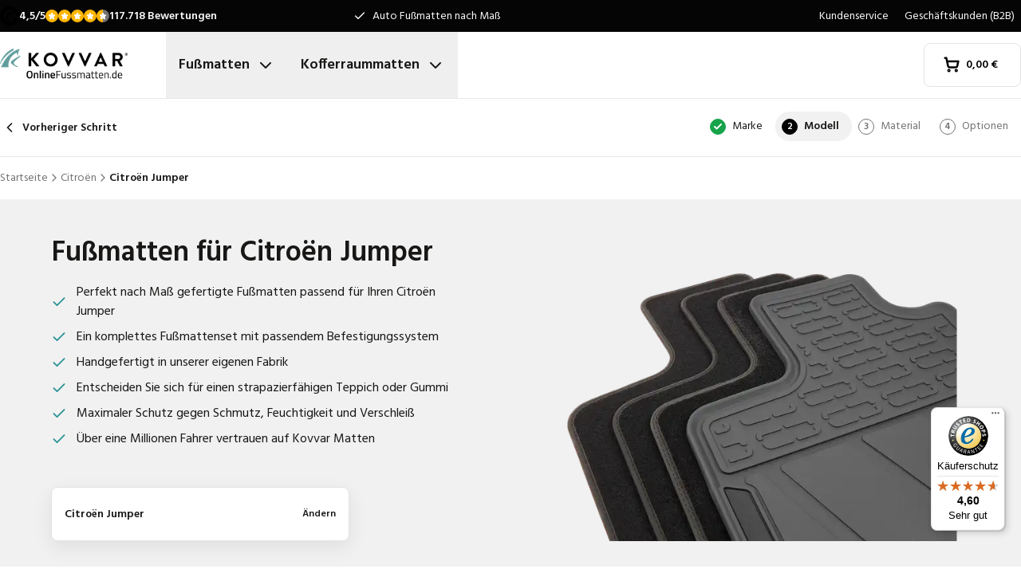

--- FILE ---
content_type: text/html; charset=utf-8
request_url: https://www.onlinefussmatten.de/fussmatte/citroen/jumper/
body_size: 35341
content:
<!DOCTYPE html><html lang="de"><head><meta charSet="utf-8"/><meta name="viewport" content="width=device-width, initial-scale=1"/><link rel="preload" as="image" href="/images/logos/logo-de-DE.svg" fetchPriority="high"/><link rel="preload" as="image" imageSrcSet="/_next/image/?url=https%3A%2F%2Fd7rh5s3nxmpy4.cloudfront.net%2FCMP4932%2F22%2FCT55243BI17634_cm_model_Citroen_Jumper_Jumper_IMD.png&amp;w=16&amp;q=60 16w, /_next/image/?url=https%3A%2F%2Fd7rh5s3nxmpy4.cloudfront.net%2FCMP4932%2F22%2FCT55243BI17634_cm_model_Citroen_Jumper_Jumper_IMD.png&amp;w=32&amp;q=60 32w, /_next/image/?url=https%3A%2F%2Fd7rh5s3nxmpy4.cloudfront.net%2FCMP4932%2F22%2FCT55243BI17634_cm_model_Citroen_Jumper_Jumper_IMD.png&amp;w=48&amp;q=60 48w, /_next/image/?url=https%3A%2F%2Fd7rh5s3nxmpy4.cloudfront.net%2FCMP4932%2F22%2FCT55243BI17634_cm_model_Citroen_Jumper_Jumper_IMD.png&amp;w=64&amp;q=60 64w, /_next/image/?url=https%3A%2F%2Fd7rh5s3nxmpy4.cloudfront.net%2FCMP4932%2F22%2FCT55243BI17634_cm_model_Citroen_Jumper_Jumper_IMD.png&amp;w=96&amp;q=60 96w, /_next/image/?url=https%3A%2F%2Fd7rh5s3nxmpy4.cloudfront.net%2FCMP4932%2F22%2FCT55243BI17634_cm_model_Citroen_Jumper_Jumper_IMD.png&amp;w=128&amp;q=60 128w, /_next/image/?url=https%3A%2F%2Fd7rh5s3nxmpy4.cloudfront.net%2FCMP4932%2F22%2FCT55243BI17634_cm_model_Citroen_Jumper_Jumper_IMD.png&amp;w=256&amp;q=60 256w, /_next/image/?url=https%3A%2F%2Fd7rh5s3nxmpy4.cloudfront.net%2FCMP4932%2F22%2FCT55243BI17634_cm_model_Citroen_Jumper_Jumper_IMD.png&amp;w=384&amp;q=60 384w, /_next/image/?url=https%3A%2F%2Fd7rh5s3nxmpy4.cloudfront.net%2FCMP4932%2F22%2FCT55243BI17634_cm_model_Citroen_Jumper_Jumper_IMD.png&amp;w=640&amp;q=60 640w, /_next/image/?url=https%3A%2F%2Fd7rh5s3nxmpy4.cloudfront.net%2FCMP4932%2F22%2FCT55243BI17634_cm_model_Citroen_Jumper_Jumper_IMD.png&amp;w=750&amp;q=60 750w, /_next/image/?url=https%3A%2F%2Fd7rh5s3nxmpy4.cloudfront.net%2FCMP4932%2F22%2FCT55243BI17634_cm_model_Citroen_Jumper_Jumper_IMD.png&amp;w=828&amp;q=60 828w, /_next/image/?url=https%3A%2F%2Fd7rh5s3nxmpy4.cloudfront.net%2FCMP4932%2F22%2FCT55243BI17634_cm_model_Citroen_Jumper_Jumper_IMD.png&amp;w=1080&amp;q=60 1080w, /_next/image/?url=https%3A%2F%2Fd7rh5s3nxmpy4.cloudfront.net%2FCMP4932%2F22%2FCT55243BI17634_cm_model_Citroen_Jumper_Jumper_IMD.png&amp;w=1200&amp;q=60 1200w, /_next/image/?url=https%3A%2F%2Fd7rh5s3nxmpy4.cloudfront.net%2FCMP4932%2F22%2FCT55243BI17634_cm_model_Citroen_Jumper_Jumper_IMD.png&amp;w=1920&amp;q=60 1920w, /_next/image/?url=https%3A%2F%2Fd7rh5s3nxmpy4.cloudfront.net%2FCMP4932%2F22%2FCT55243BI17634_cm_model_Citroen_Jumper_Jumper_IMD.png&amp;w=2048&amp;q=60 2048w, /_next/image/?url=https%3A%2F%2Fd7rh5s3nxmpy4.cloudfront.net%2FCMP4932%2F22%2FCT55243BI17634_cm_model_Citroen_Jumper_Jumper_IMD.png&amp;w=3840&amp;q=60 3840w" imageSizes="(max-width: 1024px) 368px, (min-width: 1280px) 496px, (min-width: 1280px) 528px, 656px" fetchPriority="high"/><link rel="preload" as="image" imageSrcSet="/_next/image/?url=https%3A%2F%2Fd7rh5s3nxmpy4.cloudfront.net%2FCMP4932%2F5%2FUKYN2149BI13011_2717_Citroen_Jumper_IMD.jpg&amp;w=128&amp;q=50 128w, /_next/image/?url=https%3A%2F%2Fd7rh5s3nxmpy4.cloudfront.net%2FCMP4932%2F5%2FUKYN2149BI13011_2717_Citroen_Jumper_IMD.jpg&amp;w=256&amp;q=50 256w, /_next/image/?url=https%3A%2F%2Fd7rh5s3nxmpy4.cloudfront.net%2FCMP4932%2F5%2FUKYN2149BI13011_2717_Citroen_Jumper_IMD.jpg&amp;w=384&amp;q=50 384w, /_next/image/?url=https%3A%2F%2Fd7rh5s3nxmpy4.cloudfront.net%2FCMP4932%2F5%2FUKYN2149BI13011_2717_Citroen_Jumper_IMD.jpg&amp;w=640&amp;q=50 640w, /_next/image/?url=https%3A%2F%2Fd7rh5s3nxmpy4.cloudfront.net%2FCMP4932%2F5%2FUKYN2149BI13011_2717_Citroen_Jumper_IMD.jpg&amp;w=750&amp;q=50 750w, /_next/image/?url=https%3A%2F%2Fd7rh5s3nxmpy4.cloudfront.net%2FCMP4932%2F5%2FUKYN2149BI13011_2717_Citroen_Jumper_IMD.jpg&amp;w=828&amp;q=50 828w, /_next/image/?url=https%3A%2F%2Fd7rh5s3nxmpy4.cloudfront.net%2FCMP4932%2F5%2FUKYN2149BI13011_2717_Citroen_Jumper_IMD.jpg&amp;w=1080&amp;q=50 1080w, /_next/image/?url=https%3A%2F%2Fd7rh5s3nxmpy4.cloudfront.net%2FCMP4932%2F5%2FUKYN2149BI13011_2717_Citroen_Jumper_IMD.jpg&amp;w=1200&amp;q=50 1200w, /_next/image/?url=https%3A%2F%2Fd7rh5s3nxmpy4.cloudfront.net%2FCMP4932%2F5%2FUKYN2149BI13011_2717_Citroen_Jumper_IMD.jpg&amp;w=1920&amp;q=50 1920w, /_next/image/?url=https%3A%2F%2Fd7rh5s3nxmpy4.cloudfront.net%2FCMP4932%2F5%2FUKYN2149BI13011_2717_Citroen_Jumper_IMD.jpg&amp;w=2048&amp;q=50 2048w, /_next/image/?url=https%3A%2F%2Fd7rh5s3nxmpy4.cloudfront.net%2FCMP4932%2F5%2FUKYN2149BI13011_2717_Citroen_Jumper_IMD.jpg&amp;w=3840&amp;q=50 3840w" imageSizes="(max-width: 768px) 25vw, (max-width: 1024px) 40vw, 20vw" fetchPriority="high"/><link rel="preload" as="image" imageSrcSet="/_next/image/?url=https%3A%2F%2Fd7rh5s3nxmpy4.cloudfront.net%2FCMP4932%2F5%2FUKYN2148BI13010_1099_Citroen_Jumper_IMD.jpg&amp;w=128&amp;q=50 128w, /_next/image/?url=https%3A%2F%2Fd7rh5s3nxmpy4.cloudfront.net%2FCMP4932%2F5%2FUKYN2148BI13010_1099_Citroen_Jumper_IMD.jpg&amp;w=256&amp;q=50 256w, /_next/image/?url=https%3A%2F%2Fd7rh5s3nxmpy4.cloudfront.net%2FCMP4932%2F5%2FUKYN2148BI13010_1099_Citroen_Jumper_IMD.jpg&amp;w=384&amp;q=50 384w, /_next/image/?url=https%3A%2F%2Fd7rh5s3nxmpy4.cloudfront.net%2FCMP4932%2F5%2FUKYN2148BI13010_1099_Citroen_Jumper_IMD.jpg&amp;w=640&amp;q=50 640w, /_next/image/?url=https%3A%2F%2Fd7rh5s3nxmpy4.cloudfront.net%2FCMP4932%2F5%2FUKYN2148BI13010_1099_Citroen_Jumper_IMD.jpg&amp;w=750&amp;q=50 750w, /_next/image/?url=https%3A%2F%2Fd7rh5s3nxmpy4.cloudfront.net%2FCMP4932%2F5%2FUKYN2148BI13010_1099_Citroen_Jumper_IMD.jpg&amp;w=828&amp;q=50 828w, /_next/image/?url=https%3A%2F%2Fd7rh5s3nxmpy4.cloudfront.net%2FCMP4932%2F5%2FUKYN2148BI13010_1099_Citroen_Jumper_IMD.jpg&amp;w=1080&amp;q=50 1080w, /_next/image/?url=https%3A%2F%2Fd7rh5s3nxmpy4.cloudfront.net%2FCMP4932%2F5%2FUKYN2148BI13010_1099_Citroen_Jumper_IMD.jpg&amp;w=1200&amp;q=50 1200w, /_next/image/?url=https%3A%2F%2Fd7rh5s3nxmpy4.cloudfront.net%2FCMP4932%2F5%2FUKYN2148BI13010_1099_Citroen_Jumper_IMD.jpg&amp;w=1920&amp;q=50 1920w, /_next/image/?url=https%3A%2F%2Fd7rh5s3nxmpy4.cloudfront.net%2FCMP4932%2F5%2FUKYN2148BI13010_1099_Citroen_Jumper_IMD.jpg&amp;w=2048&amp;q=50 2048w, /_next/image/?url=https%3A%2F%2Fd7rh5s3nxmpy4.cloudfront.net%2FCMP4932%2F5%2FUKYN2148BI13010_1099_Citroen_Jumper_IMD.jpg&amp;w=3840&amp;q=50 3840w" imageSizes="(max-width: 768px) 25vw, (max-width: 1024px) 40vw, 20vw" fetchPriority="high"/><link rel="stylesheet" href="/_next/static/css/62a628f66bf602e7.css" data-precedence="next"/><link rel="stylesheet" href="/_next/static/css/b21adb085386fb47.css" data-precedence="next"/><link rel="preload" as="script" fetchPriority="low" href="/_next/static/chunks/webpack-2110f3c58792487e.js"/><script src="/_next/static/chunks/fd9d1056-be4cd2fbf2f2fd0f.js" async=""></script><script src="/_next/static/chunks/3235-4ec8350244aed764.js" async=""></script><script src="/_next/static/chunks/main-app-eb969b5e77b311be.js" async=""></script><script src="/_next/static/chunks/app/global-error-20b66e27393a8a58.js" async=""></script><script src="/_next/static/chunks/9661-14c5a5646f60185e.js" async=""></script><script src="/_next/static/chunks/8283-2eb513e6e0a676a4.js" async=""></script><script src="/_next/static/chunks/8064-dd8ab39a70698f3e.js" async=""></script><script src="/_next/static/chunks/6880-09f0054f31a00c0a.js" async=""></script><script src="/_next/static/chunks/7980-6c26c8e76f119d0a.js" async=""></script><script src="/_next/static/chunks/app/%5Blocale%5D/(shop)/carmats/%5Bmake%5D/%5Bmodel%5D/page-64aa8047087f0da1.js" async=""></script><script src="/_next/static/chunks/app/%5Blocale%5D/(shop)/error-006d91119b60f339.js" async=""></script><script src="/_next/static/chunks/3788-148f322bebe1bc2d.js" async=""></script><script src="/_next/static/chunks/app/%5Blocale%5D/layout-7313a15fcfe463f5.js" async=""></script><script src="/_next/static/chunks/5532-784f4b412ff944b2.js" async=""></script><script src="/_next/static/chunks/app/%5Blocale%5D/(shop)/layout-671395f539886dcd.js" async=""></script><script src="https://integrations.etrusted.com/applications/widget.js/v2" defer="" async=""></script><title>Passende fußmatten für Citroën Jumper kaufen?</title><meta name="description" content="Fußmatten für den Citroën Jumper - speziell für den Intensivgebrauch entwickelt. In Gummi- und Teppichvarianten. Jetzt bestellen!"/><link rel="canonical" href="https://www.onlinefussmatten.de/fussmatte/citroen/jumper/"/><link rel="alternate" hrefLang="pl-PL" href="https://www.motodywaniki.pl/dywaniki/citroen/jumper/"/><link rel="alternate" hrefLang="nl-NL" href="https://www.justcarpets.nl/automatten/citroen/jumper/"/><link rel="alternate" hrefLang="fr-FR" href="https://www.tapisvoiture.fr/tapis/citroen/jumper/"/><link rel="alternate" hrefLang="de-DE" href="https://www.onlinefussmatten.de/fussmatte/citroen/jumper/"/><link rel="alternate" hrefLang="es-ES" href="https://www.soloalfombrillas.es/alfombrillas-de-coche/citroen/jumper/"/><link rel="alternate" hrefLang="it-IT" href="https://www.tappetinionline.it/tappetini/citroen/jumper/"/><link rel="alternate" hrefLang="sv-SE" href="https://www.bilmattor.com/bilmattor/citroen/jumper/"/><link rel="alternate" hrefLang="da-DK" href="https://www.bilmaatteronline.dk/bilmaatter/citroen/jumper/"/><link rel="alternate" hrefLang="fi-FI" href="https://www.autonmatot.fi/automatot/citroen/jumper/"/><link rel="alternate" hrefLang="nb-NO" href="https://www.bilmatter.com/bilmatter/citroen/jumper/"/><meta property="og:title" content="Passende fußmatten für Citroën Jumper kaufen?"/><meta property="og:description" content="Fußmatten für den Citroën Jumper - speziell für den Intensivgebrauch entwickelt. In Gummi- und Teppichvarianten. Jetzt bestellen!"/><meta property="og:url" content="https://www.onlinefussmatten.de/fussmatte/citroen/jumper/"/><meta property="og:locale" content="de_DE"/><meta property="og:image" content="https://d7rh5s3nxmpy4.cloudfront.net/CMP4932/22/CT55243BI17634_cm_model_Citroen_Jumper_Jumper_IMD.png"/><meta property="og:type" content="website"/><meta name="twitter:card" content="summary_large_image"/><meta name="twitter:title" content="Passende fußmatten für Citroën Jumper kaufen?"/><meta name="twitter:description" content="Fußmatten für den Citroën Jumper - speziell für den Intensivgebrauch entwickelt. In Gummi- und Teppichvarianten. Jetzt bestellen!"/><meta name="twitter:image" content="https://d7rh5s3nxmpy4.cloudfront.net/CMP4932/22/CT55243BI17634_cm_model_Citroen_Jumper_Jumper_IMD.png"/><meta name="next-size-adjust"/><link rel="preconnect" href="https://cms.justcarpets.eu"/><link rel="preconnect" href="https://d7rh5s3nxmpy4.cloudfront.net"/><link rel="icon" href="/icon.ico" sizes="any"/><script src="/_next/static/chunks/polyfills-78c92fac7aa8fdd8.js" noModule=""></script></head><body class="__className_1a4da7 flex min-h-screen flex-col"><noscript><iframe src="https://log.onlinefussmatten.de/ns.html?id=GTM-PPXQCWF" height="0" width="0" style="display:none;visibility:hidden"></iframe></noscript><header id="page-header" class="sticky top-0 z-30 border-b border-primary-lightest bg-white"><div class="bg-primary-darkest text-sm text-typography-on-color"><div class="container mx-auto flex min-h-10 grid-cols-[1fr_1fr_1fr] items-center justify-center py-2 lg:grid"><div class="min-h-[21px] min-w-36"></div><ul class="bg-topbar relative text-center hidden grow items-center lg:flex"><li class="absolute inset-0 flex items-center justify-center px-4 text-center text-sm transition-opacity opacity-1"><svg xmlns="http://www.w3.org/2000/svg" width="24" height="24" viewBox="0 0 24 24" fill="none" stroke="currentColor" stroke-width="2" stroke-linecap="round" stroke-linejoin="round" class="lucide lucide-check mr-2 h-4 w-4 text-white" aria-hidden="true"><path d="M20 6 9 17l-5-5"></path></svg> <!-- -->Auto Fußmatten nach Maß</li><li class="absolute inset-0 flex items-center justify-center px-4 text-center text-sm transition-opacity opacity-0"><svg xmlns="http://www.w3.org/2000/svg" width="24" height="24" viewBox="0 0 24 24" fill="none" stroke="currentColor" stroke-width="2" stroke-linecap="round" stroke-linejoin="round" class="lucide lucide-check mr-2 h-4 w-4 text-white" aria-hidden="true"><path d="M20 6 9 17l-5-5"></path></svg> <!-- -->Kurze Lieferzeit</li><li class="absolute inset-0 flex items-center justify-center px-4 text-center text-sm transition-opacity opacity-0"><svg xmlns="http://www.w3.org/2000/svg" width="24" height="24" viewBox="0 0 24 24" fill="none" stroke="currentColor" stroke-width="2" stroke-linecap="round" stroke-linejoin="round" class="lucide lucide-check mr-2 h-4 w-4 text-white" aria-hidden="true"><path d="M20 6 9 17l-5-5"></path></svg> <!-- -->Perfekte Passform garantiert</li></ul><ul class="hidden justify-end space-x-1 lg:flex"><li><a target="_blank" class="px-2" href="https://www.onlinefussmatten.de/kundenservice/">Kundenservice</a></li><li><a target="_blank" class="px-2" href="https://www.onlinefussmatten.de/kundenservice/geschaftskunden">Geschäftskunden (B2B)</a></li></ul></div></div><div class="container mx-auto flex items-center justify-between px-4 py-4 lg:px-0 lg:py-0"><div class="flex items-center justify-between"><button aria-label="Navigation öffnen" class="mr-6 lg:hidden" data-cy="mobile-menu-button"><svg xmlns="http://www.w3.org/2000/svg" width="24" height="24" viewBox="0 0 24 24" fill="none" stroke="currentColor" stroke-width="2" stroke-linecap="round" stroke-linejoin="round" class="lucide lucide-menu" aria-hidden="true"><line x1="4" x2="20" y1="12" y2="12"></line><line x1="4" x2="20" y1="6" y2="6"></line><line x1="4" x2="20" y1="18" y2="18"></line></svg></button><a aria-label="Startseite" href="/"><img alt="" fetchPriority="high" width="160" height="41" decoding="async" data-nimg="1" class="w-32 lg:mr-12 lg:w-40" style="color:transparent" src="/images/logos/logo-de-DE.svg"/></a><ul class="flex hidden lg:flex"><li><button id="carmats-title" class="flex items-center px-4 py-7 text-lg font-semibold hover:text-gray-700" aria-expanded="false" aria-controls="carmats-title" data-cy="navigation-item">Fußmatten<svg xmlns="http://www.w3.org/2000/svg" width="24" height="24" viewBox="0 0 24 24" fill="none" stroke="currentColor" stroke-width="2" stroke-linecap="round" stroke-linejoin="round" class="lucide lucide-chevron-down ml-2"><path d="m6 9 6 6 6-6"></path></svg></button></li><li><button id="trunkmats-title" class="flex items-center px-4 py-7 text-lg font-semibold hover:text-gray-700" aria-expanded="false" aria-controls="trunkmats-title" data-cy="navigation-item">Kofferraummatten<svg xmlns="http://www.w3.org/2000/svg" width="24" height="24" viewBox="0 0 24 24" fill="none" stroke="currentColor" stroke-width="2" stroke-linecap="round" stroke-linejoin="round" class="lucide lucide-chevron-down ml-2"><path d="m6 9 6 6 6-6"></path></svg></button></li></ul></div><a class="flex items-center rounded border border-gray-100 bg-white px-4 py-3 text-sm font-semibold text-black transition hover:bg-gray-50 lg:rounded-lg lg:px-6 lg:py-4" href="/checkout/cart/"><div class="flex min-h-[21px] min-w-[72px] justify-start gap-1"><div class="relative"><svg xmlns="http://www.w3.org/2000/svg" width="24" height="24" viewBox="0 0 24 24" fill="none" stroke="currentColor" stroke-width="3" stroke-linecap="round" stroke-linejoin="round" class="lucide lucide-shopping-cart mr-2 h-5 w-5" aria-hidden="true"><circle cx="8" cy="21" r="1"></circle><circle cx="19" cy="21" r="1"></circle><path d="M2.05 2.05h2l2.66 12.42a2 2 0 0 0 2 1.58h9.78a2 2 0 0 0 1.95-1.57l1.65-7.43H5.12"></path></svg></div><dl><dt class="sr-only">Gesamtbetrag im Warenkorb<!-- -->:</dt><dd></dd></dl></div></a></div><dialog class="Dialog_dialog___mImv FlyIn_fly-in__LO0Tj" data-full-screen="true"><header class="mb-8 flex items-center justify-between border-b border-primary-lightest p-4"><img alt="" loading="lazy" width="90" height="32" decoding="async" data-nimg="1" class="h-8 w-24" style="color:transparent" src="/images/logos/logo-de-DE.svg"/><form method="dialog"><button class="p-2"><svg xmlns="http://www.w3.org/2000/svg" width="24" height="24" viewBox="0 0 24 24" fill="none" stroke="currentColor" stroke-width="2" stroke-linecap="round" stroke-linejoin="round" class="lucide lucide-x" aria-hidden="true"><path d="M18 6 6 18"></path><path d="m6 6 12 12"></path></svg></button></form></header><div class="flex-grow overflow-y-auto p-4" data-cy="mobile-menu"><nav class="mb-8"><h2 class="mb-2 text-xs text-typography-on-white-lightest">Unsere Produkte</h2><div><button type="button" class="py-2 text-xl font-semibold" data-cy="drilldown-menu-button">Fußmatten</button><div class="absolute inset-0 max-h-full overflow-y-auto bg-white pb-5 transition-transform translate-x-full"><button class="sticky top-0 flex w-full items-center border-b border-primary-lightest bg-white p-4 text-sm font-semibold" type="button" data-cy="drilldown-back-button"><svg xmlns="http://www.w3.org/2000/svg" width="20" height="24" viewBox="0 0 24 24" fill="none" stroke="currentColor" stroke-width="2" stroke-linecap="round" stroke-linejoin="round" class="lucide lucide-chevron-left mr-2" aria-hidden="true"><path d="m15 18-6-6 6-6"></path></svg>Terug</button><span class="block px-4 py-3 text-xs font-semibold text-typography-on-white-lightest">Fußmatten</span><div><strong class="block bg-gray-50 px-4 py-3 font-semibold uppercase text-typography-on-white lg:mb-2 lg:bg-transparent lg:p-0 lg:normal-case lg:text-typography-on-white-lighter">Beliebte Marken</strong><ul><li class="border-b border-primary-lightest lg:border-0"><a class="block px-4 py-3 capitalize lg:px-0 lg:py-1 lg:hover:underline" href="/fussmatte/audi/">Audi</a></li><li class="border-b border-primary-lightest lg:border-0"><a class="block px-4 py-3 capitalize lg:px-0 lg:py-1 lg:hover:underline" href="/fussmatte/bmw/">BMW</a></li><li class="border-b border-primary-lightest lg:border-0"><a class="block px-4 py-3 capitalize lg:px-0 lg:py-1 lg:hover:underline" href="/fussmatte/fiat/">Fiat</a></li><li class="border-b border-primary-lightest lg:border-0"><a class="block px-4 py-3 capitalize lg:px-0 lg:py-1 lg:hover:underline" href="/fussmatte/ford/">Ford</a></li><li class="border-b border-primary-lightest lg:border-0"><a class="block px-4 py-3 capitalize lg:px-0 lg:py-1 lg:hover:underline" href="/fussmatte/hyundai/">Hyundai</a></li><li class="border-b border-primary-lightest lg:border-0"><a class="block px-4 py-3 capitalize lg:px-0 lg:py-1 lg:hover:underline" href="/fussmatte/mercedes/">Mercedes</a></li><li class="border-b border-primary-lightest lg:border-0"><a class="block px-4 py-3 capitalize lg:px-0 lg:py-1 lg:hover:underline" href="/fussmatte/opel/">Opel</a></li><li class="border-b border-primary-lightest lg:border-0"><a class="block px-4 py-3 capitalize lg:px-0 lg:py-1 lg:hover:underline" href="/fussmatte/renault/">Renault</a></li><li class="border-b border-primary-lightest lg:border-0"><a class="block px-4 py-3 capitalize lg:px-0 lg:py-1 lg:hover:underline" href="/fussmatte/seat/">Seat</a></li><li class="border-b border-primary-lightest lg:border-0"><a class="block px-4 py-3 capitalize lg:px-0 lg:py-1 lg:hover:underline" href="/fussmatte/skoda/">Skoda</a></li></ul></div><ul><li class="block bg-gray-50 px-4 py-3 font-semibold uppercase text-typography-on-white">a</li><li class="border-t border-gray-50"><div><a class="block px-4 py-3 capitalize" data-cy="drilldown-menu-link" href="/fussmatte/abarth/">Abarth</a></div></li><li class="border-t border-gray-50"><div><a class="block px-4 py-3 capitalize" data-cy="drilldown-menu-link" href="/fussmatte/aiways/">Aiways</a></div></li><li class="border-t border-gray-50"><div><a class="block px-4 py-3 capitalize" data-cy="drilldown-menu-link" href="/fussmatte/aixam/">Aixam</a></div></li><li class="border-t border-gray-50"><div><a class="block px-4 py-3 capitalize" data-cy="drilldown-menu-link" href="/fussmatte/alfa-romeo/">Alfa Romeo</a></div></li><li class="border-t border-gray-50"><div><a class="block px-4 py-3 capitalize" data-cy="drilldown-menu-link" href="/fussmatte/alpine/">Alpine</a></div></li><li class="border-t border-gray-50"><div><a class="block px-4 py-3 capitalize" data-cy="drilldown-menu-link" href="/fussmatte/aston-martin/">Aston Martin</a></div></li><li class="border-t border-gray-50"><div><a class="block px-4 py-3 capitalize" data-cy="drilldown-menu-link" href="/fussmatte/audi/">Audi</a></div></li><li class="block bg-gray-50 px-4 py-3 font-semibold uppercase text-typography-on-white">b</li><li class="border-t border-gray-50"><div><a class="block px-4 py-3 capitalize" data-cy="drilldown-menu-link" href="/fussmatte/bmw/">BMW</a></div></li><li class="border-t border-gray-50"><div><a class="block px-4 py-3 capitalize" data-cy="drilldown-menu-link" href="/fussmatte/byd/">BYD</a></div></li><li class="border-t border-gray-50"><div><a class="block px-4 py-3 capitalize" data-cy="drilldown-menu-link" href="/fussmatte/bentley/">Bentley</a></div></li><li class="block bg-gray-50 px-4 py-3 font-semibold uppercase text-typography-on-white">c</li><li class="border-t border-gray-50"><div><a class="block px-4 py-3 capitalize" data-cy="drilldown-menu-link" href="/fussmatte/cadillac/">Cadillac</a></div></li><li class="border-t border-gray-50"><div><a class="block px-4 py-3 capitalize" data-cy="drilldown-menu-link" href="/fussmatte/chatenet/">Chatenet</a></div></li><li class="border-t border-gray-50"><div><a class="block px-4 py-3 capitalize" data-cy="drilldown-menu-link" href="/fussmatte/chevrolet/">Chevrolet</a></div></li><li class="border-t border-gray-50"><div><a class="block px-4 py-3 capitalize" data-cy="drilldown-menu-link" href="/fussmatte/chrysler/">Chrysler</a></div></li><li class="border-t border-gray-50"><div><a class="block px-4 py-3 capitalize" data-cy="drilldown-menu-link" href="/fussmatte/citroen/">Citroën</a></div></li><li class="border-t border-gray-50"><div><a class="block px-4 py-3 capitalize" data-cy="drilldown-menu-link" href="/fussmatte/cupra/">Cupra</a></div></li><li class="block bg-gray-50 px-4 py-3 font-semibold uppercase text-typography-on-white">d</li><li class="border-t border-gray-50"><div><a class="block px-4 py-3 capitalize" data-cy="drilldown-menu-link" href="/fussmatte/daf/">DAF</a></div></li><li class="border-t border-gray-50"><div><a class="block px-4 py-3 capitalize" data-cy="drilldown-menu-link" href="/fussmatte/dfsk/">DFSK</a></div></li><li class="border-t border-gray-50"><div><a class="block px-4 py-3 capitalize" data-cy="drilldown-menu-link" href="/fussmatte/dr/">DR</a></div></li><li class="border-t border-gray-50"><div><a class="block px-4 py-3 capitalize" data-cy="drilldown-menu-link" href="/fussmatte/ds/">DS</a></div></li><li class="border-t border-gray-50"><div><a class="block px-4 py-3 capitalize" data-cy="drilldown-menu-link" href="/fussmatte/dacia/">Dacia</a></div></li><li class="border-t border-gray-50"><div><a class="block px-4 py-3 capitalize" data-cy="drilldown-menu-link" href="/fussmatte/daihatsu/">Daihatsu</a></div></li><li class="border-t border-gray-50"><div><a class="block px-4 py-3 capitalize" data-cy="drilldown-menu-link" href="/fussmatte/dodge/">Dodge</a></div></li><li class="border-t border-gray-50"><div><a class="block px-4 py-3 capitalize" data-cy="drilldown-menu-link" href="/fussmatte/dongfeng/">Dongfeng</a></div></li><li class="block bg-gray-50 px-4 py-3 font-semibold uppercase text-typography-on-white">e</li><li class="border-t border-gray-50"><div><a class="block px-4 py-3 capitalize" data-cy="drilldown-menu-link" href="/fussmatte/emc/">EMC</a></div></li><li class="border-t border-gray-50"><div><a class="block px-4 py-3 capitalize" data-cy="drilldown-menu-link" href="/fussmatte/evo/">EVO</a></div></li><li class="block bg-gray-50 px-4 py-3 font-semibold uppercase text-typography-on-white">f</li><li class="border-t border-gray-50"><div><a class="block px-4 py-3 capitalize" data-cy="drilldown-menu-link" href="/fussmatte/ferrari/">Ferrari</a></div></li><li class="border-t border-gray-50"><div><a class="block px-4 py-3 capitalize" data-cy="drilldown-menu-link" href="/fussmatte/fiat/">Fiat</a></div></li><li class="border-t border-gray-50"><div><a class="block px-4 py-3 capitalize" data-cy="drilldown-menu-link" href="/fussmatte/fisker/">Fisker</a></div></li><li class="border-t border-gray-50"><div><a class="block px-4 py-3 capitalize" data-cy="drilldown-menu-link" href="/fussmatte/ford/">Ford</a></div></li><li class="block bg-gray-50 px-4 py-3 font-semibold uppercase text-typography-on-white">g</li><li class="border-t border-gray-50"><div><a class="block px-4 py-3 capitalize" data-cy="drilldown-menu-link" href="/fussmatte/gwm/">GWM</a></div></li><li class="border-t border-gray-50"><div><a class="block px-4 py-3 capitalize" data-cy="drilldown-menu-link" href="/fussmatte/genesis/">Genesis</a></div></li><li class="block bg-gray-50 px-4 py-3 font-semibold uppercase text-typography-on-white">h</li><li class="border-t border-gray-50"><div><a class="block px-4 py-3 capitalize" data-cy="drilldown-menu-link" href="/fussmatte/honda/">Honda</a></div></li><li class="border-t border-gray-50"><div><a class="block px-4 py-3 capitalize" data-cy="drilldown-menu-link" href="/fussmatte/hongqi/">Hongqi</a></div></li><li class="border-t border-gray-50"><div><a class="block px-4 py-3 capitalize" data-cy="drilldown-menu-link" href="/fussmatte/hyundai/">Hyundai</a></div></li><li class="block bg-gray-50 px-4 py-3 font-semibold uppercase text-typography-on-white">i</li><li class="border-t border-gray-50"><div><a class="block px-4 py-3 capitalize" data-cy="drilldown-menu-link" href="/fussmatte/ickx/">ICKX</a></div></li><li class="border-t border-gray-50"><div><a class="block px-4 py-3 capitalize" data-cy="drilldown-menu-link" href="/fussmatte/ineos/">Ineos</a></div></li><li class="border-t border-gray-50"><div><a class="block px-4 py-3 capitalize" data-cy="drilldown-menu-link" href="/fussmatte/infiniti/">Infiniti</a></div></li><li class="border-t border-gray-50"><div><a class="block px-4 py-3 capitalize" data-cy="drilldown-menu-link" href="/fussmatte/isuzu/">Isuzu</a></div></li><li class="border-t border-gray-50"><div><a class="block px-4 py-3 capitalize" data-cy="drilldown-menu-link" href="/fussmatte/iveco/">Iveco</a></div></li><li class="block bg-gray-50 px-4 py-3 font-semibold uppercase text-typography-on-white">j</li><li class="border-t border-gray-50"><div><a class="block px-4 py-3 capitalize" data-cy="drilldown-menu-link" href="/fussmatte/jac/">JAC</a></div></li><li class="border-t border-gray-50"><div><a class="block px-4 py-3 capitalize" data-cy="drilldown-menu-link" href="/fussmatte/jaecoo/">Jaecoo</a></div></li><li class="border-t border-gray-50"><div><a class="block px-4 py-3 capitalize" data-cy="drilldown-menu-link" href="/fussmatte/jaguar/">Jaguar</a></div></li><li class="border-t border-gray-50"><div><a class="block px-4 py-3 capitalize" data-cy="drilldown-menu-link" href="/fussmatte/jeep/">Jeep</a></div></li><li class="block bg-gray-50 px-4 py-3 font-semibold uppercase text-typography-on-white">k</li><li class="border-t border-gray-50"><div><a class="block px-4 py-3 capitalize" data-cy="drilldown-menu-link" href="/fussmatte/kia/">Kia</a></div></li><li class="block bg-gray-50 px-4 py-3 font-semibold uppercase text-typography-on-white">l</li><li class="border-t border-gray-50"><div><a class="block px-4 py-3 capitalize" data-cy="drilldown-menu-link" href="/fussmatte/lada/">Lada</a></div></li><li class="border-t border-gray-50"><div><a class="block px-4 py-3 capitalize" data-cy="drilldown-menu-link" href="/fussmatte/lamborghini/">Lamborghini</a></div></li><li class="border-t border-gray-50"><div><a class="block px-4 py-3 capitalize" data-cy="drilldown-menu-link" href="/fussmatte/lancia/">Lancia</a></div></li><li class="border-t border-gray-50"><div><a class="block px-4 py-3 capitalize" data-cy="drilldown-menu-link" href="/fussmatte/land-rover/">Land Rover</a></div></li><li class="border-t border-gray-50"><div><a class="block px-4 py-3 capitalize" data-cy="drilldown-menu-link" href="/fussmatte/leapmotor/">Leapmotor</a></div></li><li class="border-t border-gray-50"><div><a class="block px-4 py-3 capitalize" data-cy="drilldown-menu-link" href="/fussmatte/lexus/">Lexus</a></div></li><li class="border-t border-gray-50"><div><a class="block px-4 py-3 capitalize" data-cy="drilldown-menu-link" href="/fussmatte/ligier/">Ligier</a></div></li><li class="border-t border-gray-50"><div><a class="block px-4 py-3 capitalize" data-cy="drilldown-menu-link" href="/fussmatte/lotus/">Lotus</a></div></li><li class="border-t border-gray-50"><div><a class="block px-4 py-3 capitalize" data-cy="drilldown-menu-link" href="/fussmatte/lynk-co/">Lynk &amp; Co</a></div></li><li class="block bg-gray-50 px-4 py-3 font-semibold uppercase text-typography-on-white">m</li><li class="border-t border-gray-50"><div><a class="block px-4 py-3 capitalize" data-cy="drilldown-menu-link" href="/fussmatte/man/">MAN</a></div></li><li class="border-t border-gray-50"><div><a class="block px-4 py-3 capitalize" data-cy="drilldown-menu-link" href="/fussmatte/mg/">MG</a></div></li><li class="border-t border-gray-50"><div><a class="block px-4 py-3 capitalize" data-cy="drilldown-menu-link" href="/fussmatte/maserati/">Maserati</a></div></li><li class="border-t border-gray-50"><div><a class="block px-4 py-3 capitalize" data-cy="drilldown-menu-link" href="/fussmatte/maxus/">Maxus</a></div></li><li class="border-t border-gray-50"><div><a class="block px-4 py-3 capitalize" data-cy="drilldown-menu-link" href="/fussmatte/mazda/">Mazda</a></div></li><li class="border-t border-gray-50"><div><a class="block px-4 py-3 capitalize" data-cy="drilldown-menu-link" href="/fussmatte/mclaren/">McLaren</a></div></li><li class="border-t border-gray-50"><div><a class="block px-4 py-3 capitalize" data-cy="drilldown-menu-link" href="/fussmatte/mercedes/">Mercedes</a></div></li><li class="border-t border-gray-50"><div><a class="block px-4 py-3 capitalize" data-cy="drilldown-menu-link" href="/fussmatte/microcar/">Microcar</a></div></li><li class="border-t border-gray-50"><div><a class="block px-4 py-3 capitalize" data-cy="drilldown-menu-link" href="/fussmatte/mini/">Mini</a></div></li><li class="border-t border-gray-50"><div><a class="block px-4 py-3 capitalize" data-cy="drilldown-menu-link" href="/fussmatte/mitsubishi/">Mitsubishi</a></div></li><li class="block bg-gray-50 px-4 py-3 font-semibold uppercase text-typography-on-white">n</li><li class="border-t border-gray-50"><div><a class="block px-4 py-3 capitalize" data-cy="drilldown-menu-link" href="/fussmatte/nio/">Nio</a></div></li><li class="border-t border-gray-50"><div><a class="block px-4 py-3 capitalize" data-cy="drilldown-menu-link" href="/fussmatte/nissan/">Nissan</a></div></li><li class="block bg-gray-50 px-4 py-3 font-semibold uppercase text-typography-on-white">o</li><li class="border-t border-gray-50"><div><a class="block px-4 py-3 capitalize" data-cy="drilldown-menu-link" href="/fussmatte/omoda/">Omoda</a></div></li><li class="border-t border-gray-50"><div><a class="block px-4 py-3 capitalize" data-cy="drilldown-menu-link" href="/fussmatte/opel/">Opel</a></div></li><li class="block bg-gray-50 px-4 py-3 font-semibold uppercase text-typography-on-white">p</li><li class="border-t border-gray-50"><div><a class="block px-4 py-3 capitalize" data-cy="drilldown-menu-link" href="/fussmatte/peugeot/">Peugeot</a></div></li><li class="border-t border-gray-50"><div><a class="block px-4 py-3 capitalize" data-cy="drilldown-menu-link" href="/fussmatte/polestar/">Polestar</a></div></li><li class="border-t border-gray-50"><div><a class="block px-4 py-3 capitalize" data-cy="drilldown-menu-link" href="/fussmatte/porsche/">Porsche</a></div></li><li class="block bg-gray-50 px-4 py-3 font-semibold uppercase text-typography-on-white">r</li><li class="border-t border-gray-50"><div><a class="block px-4 py-3 capitalize" data-cy="drilldown-menu-link" href="/fussmatte/ram/">RAM</a></div></li><li class="border-t border-gray-50"><div><a class="block px-4 py-3 capitalize" data-cy="drilldown-menu-link" href="/fussmatte/renault/">Renault</a></div></li><li class="border-t border-gray-50"><div><a class="block px-4 py-3 capitalize" data-cy="drilldown-menu-link" href="/fussmatte/rolls-royce/">Rolls Royce</a></div></li><li class="border-t border-gray-50"><div><a class="block px-4 py-3 capitalize" data-cy="drilldown-menu-link" href="/fussmatte/rover/">Rover</a></div></li><li class="block bg-gray-50 px-4 py-3 font-semibold uppercase text-typography-on-white">s</li><li class="border-t border-gray-50"><div><a class="block px-4 py-3 capitalize" data-cy="drilldown-menu-link" href="/fussmatte/saab/">Saab</a></div></li><li class="border-t border-gray-50"><div><a class="block px-4 py-3 capitalize" data-cy="drilldown-menu-link" href="/fussmatte/seat/">Seat</a></div></li><li class="border-t border-gray-50"><div><a class="block px-4 py-3 capitalize" data-cy="drilldown-menu-link" href="/fussmatte/seres/">Seres</a></div></li><li class="border-t border-gray-50"><div><a class="block px-4 py-3 capitalize" data-cy="drilldown-menu-link" href="/fussmatte/skoda/">Skoda</a></div></li><li class="border-t border-gray-50"><div><a class="block px-4 py-3 capitalize" data-cy="drilldown-menu-link" href="/fussmatte/smart/">Smart</a></div></li><li class="border-t border-gray-50"><div><a class="block px-4 py-3 capitalize" data-cy="drilldown-menu-link" href="/fussmatte/sportequipe/">Sportequipe</a></div></li><li class="border-t border-gray-50"><div><a class="block px-4 py-3 capitalize" data-cy="drilldown-menu-link" href="/fussmatte/ssangyong/">SsangYong</a></div></li><li class="border-t border-gray-50"><div><a class="block px-4 py-3 capitalize" data-cy="drilldown-menu-link" href="/fussmatte/subaru/">Subaru</a></div></li><li class="border-t border-gray-50"><div><a class="block px-4 py-3 capitalize" data-cy="drilldown-menu-link" href="/fussmatte/suzuki/">Suzuki</a></div></li><li class="block bg-gray-50 px-4 py-3 font-semibold uppercase text-typography-on-white">t</li><li class="border-t border-gray-50"><div><a class="block px-4 py-3 capitalize" data-cy="drilldown-menu-link" href="/fussmatte/tesla/">Tesla</a></div></li><li class="border-t border-gray-50"><div><a class="block px-4 py-3 capitalize" data-cy="drilldown-menu-link" href="/fussmatte/toyota/">Toyota</a></div></li><li class="block bg-gray-50 px-4 py-3 font-semibold uppercase text-typography-on-white">v</li><li class="border-t border-gray-50"><div><a class="block px-4 py-3 capitalize" data-cy="drilldown-menu-link" href="/fussmatte/vinfast/">Vinfast</a></div></li><li class="border-t border-gray-50"><div><a class="block px-4 py-3 capitalize" data-cy="drilldown-menu-link" href="/fussmatte/volkswagen/">Volkswagen</a></div></li><li class="border-t border-gray-50"><div><a class="block px-4 py-3 capitalize" data-cy="drilldown-menu-link" href="/fussmatte/volvo/">Volvo</a></div></li><li class="border-t border-gray-50"><div><a class="block px-4 py-3 capitalize" data-cy="drilldown-menu-link" href="/fussmatte/voyah/">Voyah</a></div></li><li class="block bg-gray-50 px-4 py-3 font-semibold uppercase text-typography-on-white">x</li><li class="border-t border-gray-50"><div><a class="block px-4 py-3 capitalize" data-cy="drilldown-menu-link" href="/fussmatte/xpeng/">Xpeng</a></div></li><li class="block bg-gray-50 px-4 py-3 font-semibold uppercase text-typography-on-white">z</li><li class="border-t border-gray-50"><div><a class="block px-4 py-3 capitalize" data-cy="drilldown-menu-link" href="/fussmatte/zeekr/">Zeekr</a></div></li></ul></div></div><div><button type="button" class="py-2 text-xl font-semibold" data-cy="drilldown-menu-button">Kofferraummatten</button><div class="absolute inset-0 max-h-full overflow-y-auto bg-white pb-5 transition-transform translate-x-full"><button class="sticky top-0 flex w-full items-center border-b border-primary-lightest bg-white p-4 text-sm font-semibold" type="button" data-cy="drilldown-back-button"><svg xmlns="http://www.w3.org/2000/svg" width="20" height="24" viewBox="0 0 24 24" fill="none" stroke="currentColor" stroke-width="2" stroke-linecap="round" stroke-linejoin="round" class="lucide lucide-chevron-left mr-2" aria-hidden="true"><path d="m15 18-6-6 6-6"></path></svg>Terug</button><span class="block px-4 py-3 text-xs font-semibold text-typography-on-white-lightest">Kofferraummatten</span><div><strong class="block bg-gray-50 px-4 py-3 font-semibold uppercase text-typography-on-white lg:mb-2 lg:bg-transparent lg:p-0 lg:normal-case lg:text-typography-on-white-lighter">Beliebte Marken</strong><ul><li class="border-b border-primary-lightest lg:border-0"><a class="block px-4 py-3 capitalize lg:px-0 lg:py-1 lg:hover:underline" href="/kofferraummatte/audi/">Audi</a></li><li class="border-b border-primary-lightest lg:border-0"><a class="block px-4 py-3 capitalize lg:px-0 lg:py-1 lg:hover:underline" href="/kofferraummatte/bmw/">BMW</a></li><li class="border-b border-primary-lightest lg:border-0"><a class="block px-4 py-3 capitalize lg:px-0 lg:py-1 lg:hover:underline" href="/kofferraummatte/cupra/">Cupra</a></li><li class="border-b border-primary-lightest lg:border-0"><a class="block px-4 py-3 capitalize lg:px-0 lg:py-1 lg:hover:underline" href="/kofferraummatte/ford/">Ford</a></li><li class="border-b border-primary-lightest lg:border-0"><a class="block px-4 py-3 capitalize lg:px-0 lg:py-1 lg:hover:underline" href="/kofferraummatte/mercedes/">Mercedes</a></li><li class="border-b border-primary-lightest lg:border-0"><a class="block px-4 py-3 capitalize lg:px-0 lg:py-1 lg:hover:underline" href="/kofferraummatte/porsche/">Porsche</a></li><li class="border-b border-primary-lightest lg:border-0"><a class="block px-4 py-3 capitalize lg:px-0 lg:py-1 lg:hover:underline" href="/kofferraummatte/renault/">Renault</a></li><li class="border-b border-primary-lightest lg:border-0"><a class="block px-4 py-3 capitalize lg:px-0 lg:py-1 lg:hover:underline" href="/kofferraummatte/seat/">Seat</a></li><li class="border-b border-primary-lightest lg:border-0"><a class="block px-4 py-3 capitalize lg:px-0 lg:py-1 lg:hover:underline" href="/kofferraummatte/skoda/">Skoda</a></li><li class="border-b border-primary-lightest lg:border-0"><a class="block px-4 py-3 capitalize lg:px-0 lg:py-1 lg:hover:underline" href="/kofferraummatte/volvo/">Volvo</a></li></ul></div><ul><li class="block bg-gray-50 px-4 py-3 font-semibold uppercase text-typography-on-white">a</li><li class="border-t border-gray-50"><div><a class="block px-4 py-3 capitalize" data-cy="drilldown-menu-link" href="/kofferraummatte/abarth/">Abarth</a></div></li><li class="border-t border-gray-50"><div><a class="block px-4 py-3 capitalize" data-cy="drilldown-menu-link" href="/kofferraummatte/aiways/">Aiways</a></div></li><li class="border-t border-gray-50"><div><a class="block px-4 py-3 capitalize" data-cy="drilldown-menu-link" href="/kofferraummatte/alfa-romeo/">Alfa Romeo</a></div></li><li class="border-t border-gray-50"><div><a class="block px-4 py-3 capitalize" data-cy="drilldown-menu-link" href="/kofferraummatte/alpine/">Alpine</a></div></li><li class="border-t border-gray-50"><div><a class="block px-4 py-3 capitalize" data-cy="drilldown-menu-link" href="/kofferraummatte/aston-martin/">Aston Martin</a></div></li><li class="border-t border-gray-50"><div><a class="block px-4 py-3 capitalize" data-cy="drilldown-menu-link" href="/kofferraummatte/audi/">Audi</a></div></li><li class="block bg-gray-50 px-4 py-3 font-semibold uppercase text-typography-on-white">b</li><li class="border-t border-gray-50"><div><a class="block px-4 py-3 capitalize" data-cy="drilldown-menu-link" href="/kofferraummatte/bmw/">BMW</a></div></li><li class="border-t border-gray-50"><div><a class="block px-4 py-3 capitalize" data-cy="drilldown-menu-link" href="/kofferraummatte/byd/">BYD</a></div></li><li class="border-t border-gray-50"><div><a class="block px-4 py-3 capitalize" data-cy="drilldown-menu-link" href="/kofferraummatte/bentley/">Bentley</a></div></li><li class="block bg-gray-50 px-4 py-3 font-semibold uppercase text-typography-on-white">c</li><li class="border-t border-gray-50"><div><a class="block px-4 py-3 capitalize" data-cy="drilldown-menu-link" href="/kofferraummatte/chevrolet/">Chevrolet</a></div></li><li class="border-t border-gray-50"><div><a class="block px-4 py-3 capitalize" data-cy="drilldown-menu-link" href="/kofferraummatte/chrysler/">Chrysler</a></div></li><li class="border-t border-gray-50"><div><a class="block px-4 py-3 capitalize" data-cy="drilldown-menu-link" href="/kofferraummatte/citroen/">Citroën</a></div></li><li class="border-t border-gray-50"><div><a class="block px-4 py-3 capitalize" data-cy="drilldown-menu-link" href="/kofferraummatte/cupra/">Cupra</a></div></li><li class="block bg-gray-50 px-4 py-3 font-semibold uppercase text-typography-on-white">d</li><li class="border-t border-gray-50"><div><a class="block px-4 py-3 capitalize" data-cy="drilldown-menu-link" href="/kofferraummatte/daf/">DAF</a></div></li><li class="border-t border-gray-50"><div><a class="block px-4 py-3 capitalize" data-cy="drilldown-menu-link" href="/kofferraummatte/dfsk/">DFSK</a></div></li><li class="border-t border-gray-50"><div><a class="block px-4 py-3 capitalize" data-cy="drilldown-menu-link" href="/kofferraummatte/dr/">DR</a></div></li><li class="border-t border-gray-50"><div><a class="block px-4 py-3 capitalize" data-cy="drilldown-menu-link" href="/kofferraummatte/ds/">DS</a></div></li><li class="border-t border-gray-50"><div><a class="block px-4 py-3 capitalize" data-cy="drilldown-menu-link" href="/kofferraummatte/dacia/">Dacia</a></div></li><li class="border-t border-gray-50"><div><a class="block px-4 py-3 capitalize" data-cy="drilldown-menu-link" href="/kofferraummatte/daihatsu/">Daihatsu</a></div></li><li class="border-t border-gray-50"><div><a class="block px-4 py-3 capitalize" data-cy="drilldown-menu-link" href="/kofferraummatte/dodge/">Dodge</a></div></li><li class="border-t border-gray-50"><div><a class="block px-4 py-3 capitalize" data-cy="drilldown-menu-link" href="/kofferraummatte/dongfeng/">Dongfeng</a></div></li><li class="block bg-gray-50 px-4 py-3 font-semibold uppercase text-typography-on-white">e</li><li class="border-t border-gray-50"><div><a class="block px-4 py-3 capitalize" data-cy="drilldown-menu-link" href="/kofferraummatte/emc/">EMC</a></div></li><li class="border-t border-gray-50"><div><a class="block px-4 py-3 capitalize" data-cy="drilldown-menu-link" href="/kofferraummatte/evo/">EVO</a></div></li><li class="block bg-gray-50 px-4 py-3 font-semibold uppercase text-typography-on-white">f</li><li class="border-t border-gray-50"><div><a class="block px-4 py-3 capitalize" data-cy="drilldown-menu-link" href="/kofferraummatte/fiat/">Fiat</a></div></li><li class="border-t border-gray-50"><div><a class="block px-4 py-3 capitalize" data-cy="drilldown-menu-link" href="/kofferraummatte/fisker/">Fisker</a></div></li><li class="border-t border-gray-50"><div><a class="block px-4 py-3 capitalize" data-cy="drilldown-menu-link" href="/kofferraummatte/ford/">Ford</a></div></li><li class="block bg-gray-50 px-4 py-3 font-semibold uppercase text-typography-on-white">g</li><li class="border-t border-gray-50"><div><a class="block px-4 py-3 capitalize" data-cy="drilldown-menu-link" href="/kofferraummatte/gwm/">GWM</a></div></li><li class="border-t border-gray-50"><div><a class="block px-4 py-3 capitalize" data-cy="drilldown-menu-link" href="/kofferraummatte/genesis/">Genesis</a></div></li><li class="block bg-gray-50 px-4 py-3 font-semibold uppercase text-typography-on-white">h</li><li class="border-t border-gray-50"><div><a class="block px-4 py-3 capitalize" data-cy="drilldown-menu-link" href="/kofferraummatte/honda/">Honda</a></div></li><li class="border-t border-gray-50"><div><a class="block px-4 py-3 capitalize" data-cy="drilldown-menu-link" href="/kofferraummatte/hongqi/">Hongqi</a></div></li><li class="border-t border-gray-50"><div><a class="block px-4 py-3 capitalize" data-cy="drilldown-menu-link" href="/kofferraummatte/hyundai/">Hyundai</a></div></li><li class="block bg-gray-50 px-4 py-3 font-semibold uppercase text-typography-on-white">i</li><li class="border-t border-gray-50"><div><a class="block px-4 py-3 capitalize" data-cy="drilldown-menu-link" href="/kofferraummatte/ickx/">ICKX</a></div></li><li class="border-t border-gray-50"><div><a class="block px-4 py-3 capitalize" data-cy="drilldown-menu-link" href="/kofferraummatte/ineos/">Ineos</a></div></li><li class="border-t border-gray-50"><div><a class="block px-4 py-3 capitalize" data-cy="drilldown-menu-link" href="/kofferraummatte/infiniti/">Infiniti</a></div></li><li class="block bg-gray-50 px-4 py-3 font-semibold uppercase text-typography-on-white">j</li><li class="border-t border-gray-50"><div><a class="block px-4 py-3 capitalize" data-cy="drilldown-menu-link" href="/kofferraummatte/jac/">JAC</a></div></li><li class="border-t border-gray-50"><div><a class="block px-4 py-3 capitalize" data-cy="drilldown-menu-link" href="/kofferraummatte/jaecoo/">Jaecoo</a></div></li><li class="border-t border-gray-50"><div><a class="block px-4 py-3 capitalize" data-cy="drilldown-menu-link" href="/kofferraummatte/jaguar/">Jaguar</a></div></li><li class="border-t border-gray-50"><div><a class="block px-4 py-3 capitalize" data-cy="drilldown-menu-link" href="/kofferraummatte/jeep/">Jeep</a></div></li><li class="block bg-gray-50 px-4 py-3 font-semibold uppercase text-typography-on-white">k</li><li class="border-t border-gray-50"><div><a class="block px-4 py-3 capitalize" data-cy="drilldown-menu-link" href="/kofferraummatte/kia/">Kia</a></div></li><li class="block bg-gray-50 px-4 py-3 font-semibold uppercase text-typography-on-white">l</li><li class="border-t border-gray-50"><div><a class="block px-4 py-3 capitalize" data-cy="drilldown-menu-link" href="/kofferraummatte/lamborghini/">Lamborghini</a></div></li><li class="border-t border-gray-50"><div><a class="block px-4 py-3 capitalize" data-cy="drilldown-menu-link" href="/kofferraummatte/lancia/">Lancia</a></div></li><li class="border-t border-gray-50"><div><a class="block px-4 py-3 capitalize" data-cy="drilldown-menu-link" href="/kofferraummatte/land-rover/">Land Rover</a></div></li><li class="border-t border-gray-50"><div><a class="block px-4 py-3 capitalize" data-cy="drilldown-menu-link" href="/kofferraummatte/leapmotor/">Leapmotor</a></div></li><li class="border-t border-gray-50"><div><a class="block px-4 py-3 capitalize" data-cy="drilldown-menu-link" href="/kofferraummatte/lexus/">Lexus</a></div></li><li class="border-t border-gray-50"><div><a class="block px-4 py-3 capitalize" data-cy="drilldown-menu-link" href="/kofferraummatte/lotus/">Lotus</a></div></li><li class="border-t border-gray-50"><div><a class="block px-4 py-3 capitalize" data-cy="drilldown-menu-link" href="/kofferraummatte/lynk-co/">Lynk &amp; Co</a></div></li><li class="block bg-gray-50 px-4 py-3 font-semibold uppercase text-typography-on-white">m</li><li class="border-t border-gray-50"><div><a class="block px-4 py-3 capitalize" data-cy="drilldown-menu-link" href="/kofferraummatte/mg/">MG</a></div></li><li class="border-t border-gray-50"><div><a class="block px-4 py-3 capitalize" data-cy="drilldown-menu-link" href="/kofferraummatte/maserati/">Maserati</a></div></li><li class="border-t border-gray-50"><div><a class="block px-4 py-3 capitalize" data-cy="drilldown-menu-link" href="/kofferraummatte/maxus/">Maxus</a></div></li><li class="border-t border-gray-50"><div><a class="block px-4 py-3 capitalize" data-cy="drilldown-menu-link" href="/kofferraummatte/mazda/">Mazda</a></div></li><li class="border-t border-gray-50"><div><a class="block px-4 py-3 capitalize" data-cy="drilldown-menu-link" href="/kofferraummatte/mercedes/">Mercedes</a></div></li><li class="border-t border-gray-50"><div><a class="block px-4 py-3 capitalize" data-cy="drilldown-menu-link" href="/kofferraummatte/microcar/">Microcar</a></div></li><li class="border-t border-gray-50"><div><a class="block px-4 py-3 capitalize" data-cy="drilldown-menu-link" href="/kofferraummatte/mini/">Mini</a></div></li><li class="border-t border-gray-50"><div><a class="block px-4 py-3 capitalize" data-cy="drilldown-menu-link" href="/kofferraummatte/mitsubishi/">Mitsubishi</a></div></li><li class="block bg-gray-50 px-4 py-3 font-semibold uppercase text-typography-on-white">n</li><li class="border-t border-gray-50"><div><a class="block px-4 py-3 capitalize" data-cy="drilldown-menu-link" href="/kofferraummatte/nio/">Nio</a></div></li><li class="border-t border-gray-50"><div><a class="block px-4 py-3 capitalize" data-cy="drilldown-menu-link" href="/kofferraummatte/nissan/">Nissan</a></div></li><li class="block bg-gray-50 px-4 py-3 font-semibold uppercase text-typography-on-white">o</li><li class="border-t border-gray-50"><div><a class="block px-4 py-3 capitalize" data-cy="drilldown-menu-link" href="/kofferraummatte/omoda/">Omoda</a></div></li><li class="border-t border-gray-50"><div><a class="block px-4 py-3 capitalize" data-cy="drilldown-menu-link" href="/kofferraummatte/opel/">Opel</a></div></li><li class="block bg-gray-50 px-4 py-3 font-semibold uppercase text-typography-on-white">p</li><li class="border-t border-gray-50"><div><a class="block px-4 py-3 capitalize" data-cy="drilldown-menu-link" href="/kofferraummatte/peugeot/">Peugeot</a></div></li><li class="border-t border-gray-50"><div><a class="block px-4 py-3 capitalize" data-cy="drilldown-menu-link" href="/kofferraummatte/polestar/">Polestar</a></div></li><li class="border-t border-gray-50"><div><a class="block px-4 py-3 capitalize" data-cy="drilldown-menu-link" href="/kofferraummatte/porsche/">Porsche</a></div></li><li class="block bg-gray-50 px-4 py-3 font-semibold uppercase text-typography-on-white">r</li><li class="border-t border-gray-50"><div><a class="block px-4 py-3 capitalize" data-cy="drilldown-menu-link" href="/kofferraummatte/renault/">Renault</a></div></li><li class="block bg-gray-50 px-4 py-3 font-semibold uppercase text-typography-on-white">s</li><li class="border-t border-gray-50"><div><a class="block px-4 py-3 capitalize" data-cy="drilldown-menu-link" href="/kofferraummatte/saab/">Saab</a></div></li><li class="border-t border-gray-50"><div><a class="block px-4 py-3 capitalize" data-cy="drilldown-menu-link" href="/kofferraummatte/seat/">Seat</a></div></li><li class="border-t border-gray-50"><div><a class="block px-4 py-3 capitalize" data-cy="drilldown-menu-link" href="/kofferraummatte/seres/">Seres</a></div></li><li class="border-t border-gray-50"><div><a class="block px-4 py-3 capitalize" data-cy="drilldown-menu-link" href="/kofferraummatte/skoda/">Skoda</a></div></li><li class="border-t border-gray-50"><div><a class="block px-4 py-3 capitalize" data-cy="drilldown-menu-link" href="/kofferraummatte/smart/">Smart</a></div></li><li class="border-t border-gray-50"><div><a class="block px-4 py-3 capitalize" data-cy="drilldown-menu-link" href="/kofferraummatte/sportequipe/">Sportequipe</a></div></li><li class="border-t border-gray-50"><div><a class="block px-4 py-3 capitalize" data-cy="drilldown-menu-link" href="/kofferraummatte/ssangyong/">SsangYong</a></div></li><li class="border-t border-gray-50"><div><a class="block px-4 py-3 capitalize" data-cy="drilldown-menu-link" href="/kofferraummatte/subaru/">Subaru</a></div></li><li class="border-t border-gray-50"><div><a class="block px-4 py-3 capitalize" data-cy="drilldown-menu-link" href="/kofferraummatte/suzuki/">Suzuki</a></div></li><li class="block bg-gray-50 px-4 py-3 font-semibold uppercase text-typography-on-white">t</li><li class="border-t border-gray-50"><div><a class="block px-4 py-3 capitalize" data-cy="drilldown-menu-link" href="/kofferraummatte/tesla/">Tesla</a></div></li><li class="border-t border-gray-50"><div><a class="block px-4 py-3 capitalize" data-cy="drilldown-menu-link" href="/kofferraummatte/toyota/">Toyota</a></div></li><li class="block bg-gray-50 px-4 py-3 font-semibold uppercase text-typography-on-white">v</li><li class="border-t border-gray-50"><div><a class="block px-4 py-3 capitalize" data-cy="drilldown-menu-link" href="/kofferraummatte/vinfast/">Vinfast</a></div></li><li class="border-t border-gray-50"><div><a class="block px-4 py-3 capitalize" data-cy="drilldown-menu-link" href="/kofferraummatte/volkswagen/">Volkswagen</a></div></li><li class="border-t border-gray-50"><div><a class="block px-4 py-3 capitalize" data-cy="drilldown-menu-link" href="/kofferraummatte/volvo/">Volvo</a></div></li><li class="border-t border-gray-50"><div><a class="block px-4 py-3 capitalize" data-cy="drilldown-menu-link" href="/kofferraummatte/voyah/">Voyah</a></div></li><li class="block bg-gray-50 px-4 py-3 font-semibold uppercase text-typography-on-white">x</li><li class="border-t border-gray-50"><div><a class="block px-4 py-3 capitalize" data-cy="drilldown-menu-link" href="/kofferraummatte/xpeng/">Xpeng</a></div></li><li class="block bg-gray-50 px-4 py-3 font-semibold uppercase text-typography-on-white">z</li><li class="border-t border-gray-50"><div><a class="block px-4 py-3 capitalize" data-cy="drilldown-menu-link" href="/kofferraummatte/zeekr/">Zeekr</a></div></li></ul></div></div></nav><nav class="mb-8"><h2 class="mb-2 text-xs text-typography-on-white-lightest">Service</h2><ul><li class="py-1"><a href="/service/garantie/">Garantie</a></li><li class="py-1"><a href="/service/rueckgaberichtlinien/">Rückgaberichtlinien</a></li><li class="py-1"><a href="/service/impressum/">Impressum</a></li><li class="py-1"><a href="/kundenservice/haufige-fragen/">FAQ / Häufige Fragen</a></li><li class="py-1"><a href="/ueber-uns/">Über uns</a></li><li class="py-1"><a href="/kundenservice/kontakt/">Kontakt</a></li><li class="py-1"><a href="https://www.onlinefussmatten.de/kundenservice/geschaftskunden">Geschäftskunden (B2B)</a></li><li class="py-1"><a href="/blog/">Blog</a></li></ul></nav><nav class="mb-8"><h2 class="mb-2 text-xs text-typography-on-white-lightest">Hilfezentrum</h2><ul><li class="py-1"><a href="/service/agb/">Allgemeine Geschäftsbedingungen</a></li><li class="py-1"><a href="/service/cookie-richtlinie/">Cookie-Richtlinie</a></li><li class="py-1"><a href="/service/datenschutz/">Datenschutz</a></li></ul></nav></div></dialog></header><div class="fixed left-0 right-0 top-header-height z-20 Header_sticky-vehicle-select__a_FMm"><div class="border-y border-gray-100 bg-white py-2 Header_sticky-vehicle-select-inner__D96AV" data-cy="vehicle-select-in-header"><form class="grid grid-cols-1 gap-4 text-typography-on-white container mx-auto px-4 lg:grid-cols-3"><div class="gap-2 grid-cols-2 grid lg:col-span-2"><div class="relative flex flex-col gap-2"><div class="relative text-typography-on-white"><select required="" data-cy="vehicle-select-make" aria-label="Marke auswählen" class="w-full appearance-none rounded border border-gray-300 bg-white py-4 pl-4 pr-12 text-black outline-none transition focus:border-black focus:ring-1 focus:ring-black disabled:bg-gray-100 disabled:text-typography-on-color-darkest"><option value="" disabled="" selected="">Marke auswählen</option></select><svg xmlns="http://www.w3.org/2000/svg" width="24" height="24" viewBox="0 0 24 24" fill="none" stroke="currentColor" stroke-width="2" stroke-linecap="round" stroke-linejoin="round" class="lucide lucide-chevron-down pointer-events-none absolute right-4 top-1/2 -translate-y-1/2" aria-hidden="true"><path d="m6 9 6 6 6-6"></path></svg></div></div><div class="relative flex flex-col gap-2"><div class="relative text-typography-on-white"><select disabled="" data-cy="vehicle-select-model" aria-label="Modell auswählen" class="w-full appearance-none rounded border border-gray-300 bg-white py-4 pl-4 pr-12 text-black outline-none transition focus:border-black focus:ring-1 focus:ring-black disabled:bg-gray-100 disabled:text-typography-on-color-darkest"><option value="" disabled="" selected="">Bitte zuerst Marke auswählen</option></select><svg xmlns="http://www.w3.org/2000/svg" width="24" height="24" viewBox="0 0 24 24" fill="none" stroke="currentColor" stroke-width="2" stroke-linecap="round" stroke-linejoin="round" class="lucide lucide-chevron-down pointer-events-none absolute right-4 top-1/2 -translate-y-1/2" aria-hidden="true"><path d="m6 9 6 6 6-6"></path></svg></div></div></div><button type="submit" class="flex relative items-center rounded font-semibold justify-center text-center gap-2 disabled:pointer-events-none disabled:bg-gray-100 disabled:border-gray-100 disabled:text-typography-on-color-darkest bg-cta border-cta text-white hover:bg-cta-darkest hover:border-cta-darkest transition text-base py-4 px-6 border-2 text-center hidden lg:block" data-cy="vehicle-select-submit-button"><span class="w-full">Passende Fußmatten finden</span></button></form></div></div><script type="application/ld+json">{"@context":"http:\/\/schema.org","@graph":[{"@id":"https:\/\/www.onlinefussmatten.de\/#Organization","@type":"Organization","name":"Online Fussmatten","sameAs":"https:\/\/www.trustedshops.de\/bewertung\/info_X99B73B71DE5D544C8D8BE6CB4E220803.html","aggregateRating":{"@type":"AggregateRating","bestRating":"5","worstRating":"1","ratingValue":"4.6","reviewCount":"50722","url":"https:\/\/www.trustedshops.de\/bewertung\/info_X99B73B71DE5D544C8D8BE6CB4E220803.html"}},{"@type":"Product","name":"Fu\u00dfmatten f\u00fcr Citro\u00ebn Jumper  ","image":"https:\/\/d7rh5s3nxmpy4.cloudfront.net\/CMP4932\/1\/kovvar-carmats-5809.png","brand":{"@type":"Organization","name":"Kovvar"},"offers":{"@type":"Offer","url":"https:\/\/www.onlinefussmatten.de\/fussmatte\/citroen\/jumper\/","priceCurrency":"EUR","price":"38.95","availability":"https:\/\/schema.org\/InStock","itemCondition":"https:\/\/schema.org\/NewCondition"},"aggregateRating":{"@type":"AggregateRating","ratingValue":"4.6","bestRating":"5","worstRating":"1","ratingCount":"109"}}]}</script><main><aside class="border-b border-primary-lightest py-4"><div class="container mx-auto px-4 lg:px-0"><section class="flex justify-between gap-4"><a class="flex items-center py-2 text-sm font-semibold relative shrink-0 after:absolute after:left-full after:z-10 after:h-full after:w-10 after:bg-gradient-to-r after:from-white after:via-white after:to-transparent after:content-[&#x27;&#x27;]" href="/fussmatte/citroen/"><svg xmlns="http://www.w3.org/2000/svg" width="24" height="24" viewBox="0 0 24 24" fill="none" stroke="currentColor" stroke-width="2" stroke-linecap="round" stroke-linejoin="round" class="lucide lucide-chevron-left mr-1 h-5 w-5 p-0.5 lg:h-6 lg:w-6" aria-hidden="true"><path d="m15 18-6-6 6-6"></path></svg>Vorheriger Schritt</a><ol class="no-scrollbar flex max-w-full overflow-x-auto relative scroll-pl-5 pl-5"><li class="flex-shrink-0"><a class="flex items-center rounded-full p-2 pr-4 text-sm" href="/fussmatte/citroen/"><div class="mr-2 flex h-5 w-5 items-center justify-center rounded-full border text-xs font-semibold text-white border-green-600 bg-green-600"><dl class="sr-only"><dd>1</dd></dl><svg xmlns="http://www.w3.org/2000/svg" width="24" height="24" viewBox="0 0 24 24" fill="none" stroke="currentColor" stroke-width="4" stroke-linecap="round" stroke-linejoin="round" class="lucide lucide-check h-3 w-3" aria-hidden="true"><path d="M20 6 9 17l-5-5"></path></svg></div><p class="">Marke</p></a></li><li class="flex-shrink-0"><div class="flex items-center rounded-full p-2 pr-4 text-sm bg-gray-50 font-semibold"><div class="mr-2 flex h-5 w-5 items-center justify-center rounded-full border text-xs font-semibold text-white border-black bg-black"><dl class=""><dd>2</dd></dl><svg xmlns="http://www.w3.org/2000/svg" width="24" height="24" viewBox="0 0 24 24" fill="none" stroke="currentColor" stroke-width="4" stroke-linecap="round" stroke-linejoin="round" class="lucide lucide-check h-3 w-3 sr-only" aria-hidden="true"><path d="M20 6 9 17l-5-5"></path></svg></div><p class="">Modell</p></div></li><li class="flex-shrink-0"><div class="flex items-center rounded-full p-2 pr-4 text-sm"><div class="mr-2 flex h-5 w-5 items-center justify-center rounded-full border text-xs font-semibold border-gray-500 text-gray-500"><dl class=""><dd>3</dd></dl><svg xmlns="http://www.w3.org/2000/svg" width="24" height="24" viewBox="0 0 24 24" fill="none" stroke="currentColor" stroke-width="4" stroke-linecap="round" stroke-linejoin="round" class="lucide lucide-check h-3 w-3 sr-only" aria-hidden="true"><path d="M20 6 9 17l-5-5"></path></svg></div><p class="text-gray-500">Material</p></div></li><li class="flex-shrink-0"><div class="flex items-center rounded-full p-2 pr-4 text-sm"><div class="mr-2 flex h-5 w-5 items-center justify-center rounded-full border text-xs font-semibold border-gray-500 text-gray-500"><dl class=""><dd>4</dd></dl><svg xmlns="http://www.w3.org/2000/svg" width="24" height="24" viewBox="0 0 24 24" fill="none" stroke="currentColor" stroke-width="4" stroke-linecap="round" stroke-linejoin="round" class="lucide lucide-check h-3 w-3 sr-only" aria-hidden="true"><path d="M20 6 9 17l-5-5"></path></svg></div><p class="text-gray-500">Optionen</p></div></li></ol></section></div></aside><nav class="container mx-auto my-4 px-4 lg:px-0"><ol class="flex items-center gap-2 overflow-auto" itemScope="" itemType="https://schema.org/BreadcrumbList"><li class="breadcrumb text-sm w-8 md:w-auto md:max-w-[10%]" itemProp="itemListElement" itemScope="" itemType="https://schema.org/ListItem"><a class="block w-full overflow-hidden text-ellipsis whitespace-nowrap text-typography-on-white-lighter hover:underline" title="Startseite" itemScope="" itemType="https://schema.org/WebPage" itemProp="item" itemID="/" href="/"><span itemProp="name">Startseite</span></a><meta itemProp="position" content="1"/></li><li><svg xmlns="http://www.w3.org/2000/svg" width="16" height="16" viewBox="0 0 24 24" fill="none" stroke="currentColor" stroke-width="2" stroke-linecap="round" stroke-linejoin="round" class="lucide lucide-chevron-right -mt-[2px] stroke-typography-on-white-lighter" aria-hidden="true"><path d="m9 18 6-6-6-6"></path></svg></li><li class="breadcrumb text-sm w-8 md:w-auto md:max-w-[10%]" itemProp="itemListElement" itemScope="" itemType="https://schema.org/ListItem"><a class="block w-full overflow-hidden text-ellipsis whitespace-nowrap text-typography-on-white-lighter hover:underline" title="Citroën" itemScope="" itemType="https://schema.org/WebPage" itemProp="item" itemID="/fussmatte/citroen/" href="/fussmatte/citroen/"><span itemProp="name">Citroën</span></a><meta itemProp="position" content="2"/></li><li><svg xmlns="http://www.w3.org/2000/svg" width="16" height="16" viewBox="0 0 24 24" fill="none" stroke="currentColor" stroke-width="2" stroke-linecap="round" stroke-linejoin="round" class="lucide lucide-chevron-right -mt-[2px] stroke-typography-on-white-lighter" aria-hidden="true"><path d="m9 18 6-6-6-6"></path></svg></li><li class="breadcrumb text-sm" itemProp="itemListElement" itemScope="" itemType="https://schema.org/ListItem"><span class="line-clamp-1 font-semibold text-typography-on-white" itemProp="name">Citroën Jumper</span><meta itemProp="position" content="3"/></li></ol></nav><section class="mb-6 bg-gray-50 py-8 md:mb-10"><div class="container mx-auto px-4"><div class="grid md:grid-cols-2"><div class=""><div class="flex flex-col md:px-12 md:py-4"><h1 class="mb-6 text-2xl font-semibold md:mb-4 lg:mb-4 lg:text-4xl">Fußmatten für Citroën Jumper</h1><div class="space-y-2"><div class="saleslayer-description mb-8 [overflow-wrap:anywhere]"><ul>
    <li>Perfekt nach Maß gefertigte Fußmatten passend für Ihren Citroën Jumper</li>
    <li>Ein komplettes Fußmattenset mit passendem Befestigungssystem</li>
    <li>Handgefertigt in unserer eigenen Fabrik</li>
    <li>Entscheiden Sie sich für einen strapazierfähigen Teppich oder Gummi</li>
    <li>Maximaler Schutz gegen Schmutz, Feuchtigkeit und Verschleiß</li>
    <li>Über eine Millionen Fahrer vertrauen auf Kovvar Matten</li>
</ul></div></div></div><div class="max-w-[470px] md:px-12"><div class="flex w-full items-center justify-between rounded-lg border border-gray-100 bg-white p-4 shadow-card"><dl class="text-sm text-typography-on-white"><dt class="sr-only">Baujahr<!-- -->:</dt><dd class="font-semibold">Citroën Jumper</dd><dt class="sr-only">Modell<!-- -->:</dt></dl><a class="py-2 text-xs font-semibold" href="/fussmatte/citroen/">Ändern</a></div></div></div><div class="hidden md:block aspect-[584/327] xl:px-12"><img alt="Fußmatten für Citroën Jumper" fetchPriority="high" loading="eager" width="675" height="675" decoding="async" data-nimg="1" class="h-full w-full object-cover object-right max-h-[440px] rounded-xl" style="color:transparent" sizes="(max-width: 1024px) 368px, (min-width: 1280px) 496px, (min-width: 1280px) 528px, 656px" srcSet="/_next/image/?url=https%3A%2F%2Fd7rh5s3nxmpy4.cloudfront.net%2FCMP4932%2F22%2FCT55243BI17634_cm_model_Citroen_Jumper_Jumper_IMD.png&amp;w=16&amp;q=60 16w, /_next/image/?url=https%3A%2F%2Fd7rh5s3nxmpy4.cloudfront.net%2FCMP4932%2F22%2FCT55243BI17634_cm_model_Citroen_Jumper_Jumper_IMD.png&amp;w=32&amp;q=60 32w, /_next/image/?url=https%3A%2F%2Fd7rh5s3nxmpy4.cloudfront.net%2FCMP4932%2F22%2FCT55243BI17634_cm_model_Citroen_Jumper_Jumper_IMD.png&amp;w=48&amp;q=60 48w, /_next/image/?url=https%3A%2F%2Fd7rh5s3nxmpy4.cloudfront.net%2FCMP4932%2F22%2FCT55243BI17634_cm_model_Citroen_Jumper_Jumper_IMD.png&amp;w=64&amp;q=60 64w, /_next/image/?url=https%3A%2F%2Fd7rh5s3nxmpy4.cloudfront.net%2FCMP4932%2F22%2FCT55243BI17634_cm_model_Citroen_Jumper_Jumper_IMD.png&amp;w=96&amp;q=60 96w, /_next/image/?url=https%3A%2F%2Fd7rh5s3nxmpy4.cloudfront.net%2FCMP4932%2F22%2FCT55243BI17634_cm_model_Citroen_Jumper_Jumper_IMD.png&amp;w=128&amp;q=60 128w, /_next/image/?url=https%3A%2F%2Fd7rh5s3nxmpy4.cloudfront.net%2FCMP4932%2F22%2FCT55243BI17634_cm_model_Citroen_Jumper_Jumper_IMD.png&amp;w=256&amp;q=60 256w, /_next/image/?url=https%3A%2F%2Fd7rh5s3nxmpy4.cloudfront.net%2FCMP4932%2F22%2FCT55243BI17634_cm_model_Citroen_Jumper_Jumper_IMD.png&amp;w=384&amp;q=60 384w, /_next/image/?url=https%3A%2F%2Fd7rh5s3nxmpy4.cloudfront.net%2FCMP4932%2F22%2FCT55243BI17634_cm_model_Citroen_Jumper_Jumper_IMD.png&amp;w=640&amp;q=60 640w, /_next/image/?url=https%3A%2F%2Fd7rh5s3nxmpy4.cloudfront.net%2FCMP4932%2F22%2FCT55243BI17634_cm_model_Citroen_Jumper_Jumper_IMD.png&amp;w=750&amp;q=60 750w, /_next/image/?url=https%3A%2F%2Fd7rh5s3nxmpy4.cloudfront.net%2FCMP4932%2F22%2FCT55243BI17634_cm_model_Citroen_Jumper_Jumper_IMD.png&amp;w=828&amp;q=60 828w, /_next/image/?url=https%3A%2F%2Fd7rh5s3nxmpy4.cloudfront.net%2FCMP4932%2F22%2FCT55243BI17634_cm_model_Citroen_Jumper_Jumper_IMD.png&amp;w=1080&amp;q=60 1080w, /_next/image/?url=https%3A%2F%2Fd7rh5s3nxmpy4.cloudfront.net%2FCMP4932%2F22%2FCT55243BI17634_cm_model_Citroen_Jumper_Jumper_IMD.png&amp;w=1200&amp;q=60 1200w, /_next/image/?url=https%3A%2F%2Fd7rh5s3nxmpy4.cloudfront.net%2FCMP4932%2F22%2FCT55243BI17634_cm_model_Citroen_Jumper_Jumper_IMD.png&amp;w=1920&amp;q=60 1920w, /_next/image/?url=https%3A%2F%2Fd7rh5s3nxmpy4.cloudfront.net%2FCMP4932%2F22%2FCT55243BI17634_cm_model_Citroen_Jumper_Jumper_IMD.png&amp;w=2048&amp;q=60 2048w, /_next/image/?url=https%3A%2F%2Fd7rh5s3nxmpy4.cloudfront.net%2FCMP4932%2F22%2FCT55243BI17634_cm_model_Citroen_Jumper_Jumper_IMD.png&amp;w=3840&amp;q=60 3840w" src="/_next/image/?url=https%3A%2F%2Fd7rh5s3nxmpy4.cloudfront.net%2FCMP4932%2F22%2FCT55243BI17634_cm_model_Citroen_Jumper_Jumper_IMD.png&amp;w=3840&amp;q=60"/></div></div></div></section><section class="border-b border-gray-100 pb-10 md:pb-28"><div class="container mx-auto px-4 lg:px-0"><p class="sr-only">Ergebnisse</p><section><div class="mb-4 flex items-center justify-between gap-2"><h2 class="text-lg font-semibold lg:text-xl">Wählen Sie Ihren Fahrzeugtyp</h2><p class="text-sm"><span class="font-semibold">4</span> <!-- -->Ergebnisse</p></div><div class="grid grid-cols-1 gap-4 md:grid-cols-2 lg:grid-cols-4 lg:gap-x-6 lg:gap-y-8"><a href="/fussmatte/citroen/jumper/citroen-jumper-from-2014/"><div class="flex h-full flex-row rounded-lg border border-gray-100 shadow-card md:flex-col md:rounded-xl"><figure class="relative aspect-[322/208] w-1/3 shrink-0 md:w-full"><img alt="Citroën Jumper" fetchPriority="high" loading="eager" decoding="async" data-nimg="fill" class="object-cover h-full w-full rounded-l-lg bg-gray-50 md:rounded-b-none md:rounded-t-xl" style="position:absolute;height:100%;width:100%;left:0;top:0;right:0;bottom:0;color:transparent" sizes="(max-width: 768px) 25vw, (max-width: 1024px) 40vw, 20vw" srcSet="/_next/image/?url=https%3A%2F%2Fd7rh5s3nxmpy4.cloudfront.net%2FCMP4932%2F5%2FUKYN2149BI13011_2717_Citroen_Jumper_IMD.jpg&amp;w=128&amp;q=50 128w, /_next/image/?url=https%3A%2F%2Fd7rh5s3nxmpy4.cloudfront.net%2FCMP4932%2F5%2FUKYN2149BI13011_2717_Citroen_Jumper_IMD.jpg&amp;w=256&amp;q=50 256w, /_next/image/?url=https%3A%2F%2Fd7rh5s3nxmpy4.cloudfront.net%2FCMP4932%2F5%2FUKYN2149BI13011_2717_Citroen_Jumper_IMD.jpg&amp;w=384&amp;q=50 384w, /_next/image/?url=https%3A%2F%2Fd7rh5s3nxmpy4.cloudfront.net%2FCMP4932%2F5%2FUKYN2149BI13011_2717_Citroen_Jumper_IMD.jpg&amp;w=640&amp;q=50 640w, /_next/image/?url=https%3A%2F%2Fd7rh5s3nxmpy4.cloudfront.net%2FCMP4932%2F5%2FUKYN2149BI13011_2717_Citroen_Jumper_IMD.jpg&amp;w=750&amp;q=50 750w, /_next/image/?url=https%3A%2F%2Fd7rh5s3nxmpy4.cloudfront.net%2FCMP4932%2F5%2FUKYN2149BI13011_2717_Citroen_Jumper_IMD.jpg&amp;w=828&amp;q=50 828w, /_next/image/?url=https%3A%2F%2Fd7rh5s3nxmpy4.cloudfront.net%2FCMP4932%2F5%2FUKYN2149BI13011_2717_Citroen_Jumper_IMD.jpg&amp;w=1080&amp;q=50 1080w, /_next/image/?url=https%3A%2F%2Fd7rh5s3nxmpy4.cloudfront.net%2FCMP4932%2F5%2FUKYN2149BI13011_2717_Citroen_Jumper_IMD.jpg&amp;w=1200&amp;q=50 1200w, /_next/image/?url=https%3A%2F%2Fd7rh5s3nxmpy4.cloudfront.net%2FCMP4932%2F5%2FUKYN2149BI13011_2717_Citroen_Jumper_IMD.jpg&amp;w=1920&amp;q=50 1920w, /_next/image/?url=https%3A%2F%2Fd7rh5s3nxmpy4.cloudfront.net%2FCMP4932%2F5%2FUKYN2149BI13011_2717_Citroen_Jumper_IMD.jpg&amp;w=2048&amp;q=50 2048w, /_next/image/?url=https%3A%2F%2Fd7rh5s3nxmpy4.cloudfront.net%2FCMP4932%2F5%2FUKYN2149BI13011_2717_Citroen_Jumper_IMD.jpg&amp;w=3840&amp;q=50 3840w" src="/_next/image/?url=https%3A%2F%2Fd7rh5s3nxmpy4.cloudfront.net%2FCMP4932%2F5%2FUKYN2149BI13011_2717_Citroen_Jumper_IMD.jpg&amp;w=3840&amp;q=50"/></figure><div class="flex w-full flex-row p-4 md:justify-between"><div class="flex flex-grow flex-col justify-start"><p class="text-base font-semibold">Citroën Jumper</p><p class="text-sm text-typography-on-white-lightest">2014 - 2026</p></div><div class="flex flex-col justify-end pl-1 md:pl-2 lg:pl-4"><button class="flex relative items-center rounded font-semibold justify-center text-center gap-2 disabled:pointer-events-none disabled:bg-gray-100 disabled:border-gray-100 disabled:text-typography-on-color-darkest bg-primary border-primary text-white text-xs py-3 px-4 border-2 lg:text-sm lg:py-3 lg:px-6 lg:border-2 group" aria-label="Ansehen"><svg xmlns="http://www.w3.org/2000/svg" width="24" height="24" viewBox="0 0 24 24" fill="none" stroke="currentColor" stroke-width="2" stroke-linecap="round" stroke-linejoin="round" class="lucide lucide-arrow-right relative left-0 inline-block h-4 w-4 transition-all group-hover:left-1 lg:h-5 lg:w-5"><path d="M5 12h14"></path><path d="m12 5 7 7-7 7"></path></svg></button></div></div></div></a><a href="/fussmatte/citroen/jumper/citroen-jumper-from-2006/"><div class="flex h-full flex-row rounded-lg border border-gray-100 shadow-card md:flex-col md:rounded-xl"><figure class="relative aspect-[322/208] w-1/3 shrink-0 md:w-full"><img alt="Citroën Jumper" fetchPriority="high" loading="eager" decoding="async" data-nimg="fill" class="object-cover h-full w-full rounded-l-lg bg-gray-50 md:rounded-b-none md:rounded-t-xl" style="position:absolute;height:100%;width:100%;left:0;top:0;right:0;bottom:0;color:transparent" sizes="(max-width: 768px) 25vw, (max-width: 1024px) 40vw, 20vw" srcSet="/_next/image/?url=https%3A%2F%2Fd7rh5s3nxmpy4.cloudfront.net%2FCMP4932%2F5%2FUKYN2148BI13010_1099_Citroen_Jumper_IMD.jpg&amp;w=128&amp;q=50 128w, /_next/image/?url=https%3A%2F%2Fd7rh5s3nxmpy4.cloudfront.net%2FCMP4932%2F5%2FUKYN2148BI13010_1099_Citroen_Jumper_IMD.jpg&amp;w=256&amp;q=50 256w, /_next/image/?url=https%3A%2F%2Fd7rh5s3nxmpy4.cloudfront.net%2FCMP4932%2F5%2FUKYN2148BI13010_1099_Citroen_Jumper_IMD.jpg&amp;w=384&amp;q=50 384w, /_next/image/?url=https%3A%2F%2Fd7rh5s3nxmpy4.cloudfront.net%2FCMP4932%2F5%2FUKYN2148BI13010_1099_Citroen_Jumper_IMD.jpg&amp;w=640&amp;q=50 640w, /_next/image/?url=https%3A%2F%2Fd7rh5s3nxmpy4.cloudfront.net%2FCMP4932%2F5%2FUKYN2148BI13010_1099_Citroen_Jumper_IMD.jpg&amp;w=750&amp;q=50 750w, /_next/image/?url=https%3A%2F%2Fd7rh5s3nxmpy4.cloudfront.net%2FCMP4932%2F5%2FUKYN2148BI13010_1099_Citroen_Jumper_IMD.jpg&amp;w=828&amp;q=50 828w, /_next/image/?url=https%3A%2F%2Fd7rh5s3nxmpy4.cloudfront.net%2FCMP4932%2F5%2FUKYN2148BI13010_1099_Citroen_Jumper_IMD.jpg&amp;w=1080&amp;q=50 1080w, /_next/image/?url=https%3A%2F%2Fd7rh5s3nxmpy4.cloudfront.net%2FCMP4932%2F5%2FUKYN2148BI13010_1099_Citroen_Jumper_IMD.jpg&amp;w=1200&amp;q=50 1200w, /_next/image/?url=https%3A%2F%2Fd7rh5s3nxmpy4.cloudfront.net%2FCMP4932%2F5%2FUKYN2148BI13010_1099_Citroen_Jumper_IMD.jpg&amp;w=1920&amp;q=50 1920w, /_next/image/?url=https%3A%2F%2Fd7rh5s3nxmpy4.cloudfront.net%2FCMP4932%2F5%2FUKYN2148BI13010_1099_Citroen_Jumper_IMD.jpg&amp;w=2048&amp;q=50 2048w, /_next/image/?url=https%3A%2F%2Fd7rh5s3nxmpy4.cloudfront.net%2FCMP4932%2F5%2FUKYN2148BI13010_1099_Citroen_Jumper_IMD.jpg&amp;w=3840&amp;q=50 3840w" src="/_next/image/?url=https%3A%2F%2Fd7rh5s3nxmpy4.cloudfront.net%2FCMP4932%2F5%2FUKYN2148BI13010_1099_Citroen_Jumper_IMD.jpg&amp;w=3840&amp;q=50"/></figure><div class="flex w-full flex-row p-4 md:justify-between"><div class="flex flex-grow flex-col justify-start"><p class="text-base font-semibold">Citroën Jumper</p><p class="text-sm text-typography-on-white-lightest">2006 - 2014</p></div><div class="flex flex-col justify-end pl-1 md:pl-2 lg:pl-4"><button class="flex relative items-center rounded font-semibold justify-center text-center gap-2 disabled:pointer-events-none disabled:bg-gray-100 disabled:border-gray-100 disabled:text-typography-on-color-darkest bg-primary border-primary text-white text-xs py-3 px-4 border-2 lg:text-sm lg:py-3 lg:px-6 lg:border-2 group" aria-label="Ansehen"><svg xmlns="http://www.w3.org/2000/svg" width="24" height="24" viewBox="0 0 24 24" fill="none" stroke="currentColor" stroke-width="2" stroke-linecap="round" stroke-linejoin="round" class="lucide lucide-arrow-right relative left-0 inline-block h-4 w-4 transition-all group-hover:left-1 lg:h-5 lg:w-5"><path d="M5 12h14"></path><path d="m12 5 7 7-7 7"></path></svg></button></div></div></div></a><a href="/fussmatte/citroen/jumper/citroen-jumper-from-2002/var1/"><div class="flex h-full flex-row rounded-lg border border-gray-100 shadow-card md:flex-col md:rounded-xl"><figure class="relative aspect-[322/208] w-1/3 shrink-0 md:w-full"><img alt="Citroën Jumper" loading="lazy" decoding="async" data-nimg="fill" class="object-cover h-full w-full rounded-l-lg bg-gray-50 md:rounded-b-none md:rounded-t-xl" style="position:absolute;height:100%;width:100%;left:0;top:0;right:0;bottom:0;color:transparent" sizes="(max-width: 768px) 25vw, (max-width: 1024px) 40vw, 20vw" srcSet="/_next/image/?url=https%3A%2F%2Fd7rh5s3nxmpy4.cloudfront.net%2FCMP4932%2Fcamper_citroen_jumper__2918_IMD.jpg&amp;w=128&amp;q=50 128w, /_next/image/?url=https%3A%2F%2Fd7rh5s3nxmpy4.cloudfront.net%2FCMP4932%2Fcamper_citroen_jumper__2918_IMD.jpg&amp;w=256&amp;q=50 256w, /_next/image/?url=https%3A%2F%2Fd7rh5s3nxmpy4.cloudfront.net%2FCMP4932%2Fcamper_citroen_jumper__2918_IMD.jpg&amp;w=384&amp;q=50 384w, /_next/image/?url=https%3A%2F%2Fd7rh5s3nxmpy4.cloudfront.net%2FCMP4932%2Fcamper_citroen_jumper__2918_IMD.jpg&amp;w=640&amp;q=50 640w, /_next/image/?url=https%3A%2F%2Fd7rh5s3nxmpy4.cloudfront.net%2FCMP4932%2Fcamper_citroen_jumper__2918_IMD.jpg&amp;w=750&amp;q=50 750w, /_next/image/?url=https%3A%2F%2Fd7rh5s3nxmpy4.cloudfront.net%2FCMP4932%2Fcamper_citroen_jumper__2918_IMD.jpg&amp;w=828&amp;q=50 828w, /_next/image/?url=https%3A%2F%2Fd7rh5s3nxmpy4.cloudfront.net%2FCMP4932%2Fcamper_citroen_jumper__2918_IMD.jpg&amp;w=1080&amp;q=50 1080w, /_next/image/?url=https%3A%2F%2Fd7rh5s3nxmpy4.cloudfront.net%2FCMP4932%2Fcamper_citroen_jumper__2918_IMD.jpg&amp;w=1200&amp;q=50 1200w, /_next/image/?url=https%3A%2F%2Fd7rh5s3nxmpy4.cloudfront.net%2FCMP4932%2Fcamper_citroen_jumper__2918_IMD.jpg&amp;w=1920&amp;q=50 1920w, /_next/image/?url=https%3A%2F%2Fd7rh5s3nxmpy4.cloudfront.net%2FCMP4932%2Fcamper_citroen_jumper__2918_IMD.jpg&amp;w=2048&amp;q=50 2048w, /_next/image/?url=https%3A%2F%2Fd7rh5s3nxmpy4.cloudfront.net%2FCMP4932%2Fcamper_citroen_jumper__2918_IMD.jpg&amp;w=3840&amp;q=50 3840w" src="/_next/image/?url=https%3A%2F%2Fd7rh5s3nxmpy4.cloudfront.net%2FCMP4932%2Fcamper_citroen_jumper__2918_IMD.jpg&amp;w=3840&amp;q=50"/></figure><div class="flex w-full flex-row p-4 md:justify-between"><div class="flex flex-grow flex-col justify-start"><p class="text-base font-semibold">Citroën Jumper</p><p class="text-sm text-typography-on-white-lightest">2002 - 2006</p></div><div class="flex flex-col justify-end pl-1 md:pl-2 lg:pl-4"><button class="flex relative items-center rounded font-semibold justify-center text-center gap-2 disabled:pointer-events-none disabled:bg-gray-100 disabled:border-gray-100 disabled:text-typography-on-color-darkest bg-primary border-primary text-white text-xs py-3 px-4 border-2 lg:text-sm lg:py-3 lg:px-6 lg:border-2 group" aria-label="Ansehen"><svg xmlns="http://www.w3.org/2000/svg" width="24" height="24" viewBox="0 0 24 24" fill="none" stroke="currentColor" stroke-width="2" stroke-linecap="round" stroke-linejoin="round" class="lucide lucide-arrow-right relative left-0 inline-block h-4 w-4 transition-all group-hover:left-1 lg:h-5 lg:w-5"><path d="M5 12h14"></path><path d="m12 5 7 7-7 7"></path></svg></button></div></div></div></a><a href="/fussmatte/citroen/jumper/citroen-jumper-from-1993/var1/"><div class="flex h-full flex-row rounded-lg border border-gray-100 shadow-card md:flex-col md:rounded-xl"><figure class="relative aspect-[322/208] w-1/3 shrink-0 md:w-full"><img alt="Citroën Jumper" loading="lazy" decoding="async" data-nimg="fill" class="object-cover h-full w-full rounded-l-lg bg-gray-50 md:rounded-b-none md:rounded-t-xl" style="position:absolute;height:100%;width:100%;left:0;top:0;right:0;bottom:0;color:transparent" sizes="(max-width: 768px) 25vw, (max-width: 1024px) 40vw, 20vw" srcSet="/_next/image/?url=https%3A%2F%2Fd7rh5s3nxmpy4.cloudfront.net%2FCMP4932%2F5%2FUKYN2147BI13009_1098_Citroen_Jumper_IMD.jpg&amp;w=128&amp;q=50 128w, /_next/image/?url=https%3A%2F%2Fd7rh5s3nxmpy4.cloudfront.net%2FCMP4932%2F5%2FUKYN2147BI13009_1098_Citroen_Jumper_IMD.jpg&amp;w=256&amp;q=50 256w, /_next/image/?url=https%3A%2F%2Fd7rh5s3nxmpy4.cloudfront.net%2FCMP4932%2F5%2FUKYN2147BI13009_1098_Citroen_Jumper_IMD.jpg&amp;w=384&amp;q=50 384w, /_next/image/?url=https%3A%2F%2Fd7rh5s3nxmpy4.cloudfront.net%2FCMP4932%2F5%2FUKYN2147BI13009_1098_Citroen_Jumper_IMD.jpg&amp;w=640&amp;q=50 640w, /_next/image/?url=https%3A%2F%2Fd7rh5s3nxmpy4.cloudfront.net%2FCMP4932%2F5%2FUKYN2147BI13009_1098_Citroen_Jumper_IMD.jpg&amp;w=750&amp;q=50 750w, /_next/image/?url=https%3A%2F%2Fd7rh5s3nxmpy4.cloudfront.net%2FCMP4932%2F5%2FUKYN2147BI13009_1098_Citroen_Jumper_IMD.jpg&amp;w=828&amp;q=50 828w, /_next/image/?url=https%3A%2F%2Fd7rh5s3nxmpy4.cloudfront.net%2FCMP4932%2F5%2FUKYN2147BI13009_1098_Citroen_Jumper_IMD.jpg&amp;w=1080&amp;q=50 1080w, /_next/image/?url=https%3A%2F%2Fd7rh5s3nxmpy4.cloudfront.net%2FCMP4932%2F5%2FUKYN2147BI13009_1098_Citroen_Jumper_IMD.jpg&amp;w=1200&amp;q=50 1200w, /_next/image/?url=https%3A%2F%2Fd7rh5s3nxmpy4.cloudfront.net%2FCMP4932%2F5%2FUKYN2147BI13009_1098_Citroen_Jumper_IMD.jpg&amp;w=1920&amp;q=50 1920w, /_next/image/?url=https%3A%2F%2Fd7rh5s3nxmpy4.cloudfront.net%2FCMP4932%2F5%2FUKYN2147BI13009_1098_Citroen_Jumper_IMD.jpg&amp;w=2048&amp;q=50 2048w, /_next/image/?url=https%3A%2F%2Fd7rh5s3nxmpy4.cloudfront.net%2FCMP4932%2F5%2FUKYN2147BI13009_1098_Citroen_Jumper_IMD.jpg&amp;w=3840&amp;q=50 3840w" src="/_next/image/?url=https%3A%2F%2Fd7rh5s3nxmpy4.cloudfront.net%2FCMP4932%2F5%2FUKYN2147BI13009_1098_Citroen_Jumper_IMD.jpg&amp;w=3840&amp;q=50"/></figure><div class="flex w-full flex-row p-4 md:justify-between"><div class="flex flex-grow flex-col justify-start"><p class="text-base font-semibold">Citroën Jumper</p><p class="text-sm text-typography-on-white-lightest">1993 - 2006</p></div><div class="flex flex-col justify-end pl-1 md:pl-2 lg:pl-4"><button class="flex relative items-center rounded font-semibold justify-center text-center gap-2 disabled:pointer-events-none disabled:bg-gray-100 disabled:border-gray-100 disabled:text-typography-on-color-darkest bg-primary border-primary text-white text-xs py-3 px-4 border-2 lg:text-sm lg:py-3 lg:px-6 lg:border-2 group" aria-label="Ansehen"><svg xmlns="http://www.w3.org/2000/svg" width="24" height="24" viewBox="0 0 24 24" fill="none" stroke="currentColor" stroke-width="2" stroke-linecap="round" stroke-linejoin="round" class="lucide lucide-arrow-right relative left-0 inline-block h-4 w-4 transition-all group-hover:left-1 lg:h-5 lg:w-5"><path d="M5 12h14"></path><path d="m12 5 7 7-7 7"></path></svg></button></div></div></div></a></div></section></div></section><div class="container mx-auto px-4 py-10 lg:px-0"></div><section class="container relative mx-auto mb-10 grid gap-8 px-4 pt-10 md:mb-20 md:pt-16 lg:grid-cols-2 lg:gap-20"><div class="sr-only absolute -top-header-height"></div><div class="prose [overflow-wrap:anywhere] prose-headings:font-semibold prose-li:m-0"><h2>Perfekt passende Fußmatten für Ihren Citroën Jumper</h2> <p>Perfekt nach Maß gefertigte <b>Fußmatten</b> für Ihren <b>Citroën Jumper</b>. Bei jeder Bestellung erhalten Sie einen kompletten Mattensatz und um ein Verrutschen vorzubeugen, ist das passende Befestigungssystem standardmäßig im Lieferumfang inbegriffen. Wir garantieren passgenaue Automatten. Unsere Fußmatten werden perfekt nach Maß geschnitten, sodass sie in Ihr Auto passen. Das Material, das wir für unsere Fußmatten verwenden, wird sorgfältig ausgewählt und ist von hochwertiger Qualität. Wenn Sie neue Fußmatten für Ihren <b>Citroën Jumper</b> bestellen, dann wissen Sie, dass der Komfort und die Maßarbeit perfekt sein wird. Unsere Fußmatten werden standardmäßig mit einem Antirutsch-Rücken ausgestattet. Sie können sich auch für eine zusätzliche Fersenverstärkung entscheiden und des Weiteren können Sie Ihre Fußmatten mit einem Text oder Logo versehen, um ihnen eine persönliche Note zu verleihen. Kovvar Fußmatten: die erste Wahl für Citroën Jumper Zubehör seit Jahren, mit perfekter Passform und langlebigem Schutz für jeden Citroën Jumper.</p> <h2>Materialauswahl für Ihre Citroën Jumper Fußmatten</h2> <p>Sie können aus mehreren Materialien für Ihre Fußmatten für Ihren <b>Citroën Jumper</b> wählen. <b>Basic</b> Fußmatten sind qualitativ hochwertige Auto Fußmatten, preisgünstig und doch besser als Universalmatten. Funktionell, aber nicht für den intensiven Gebrauch geeignet. Die am häufigsten gewählten Auto Fußmatten sind unsere <b>Comfort</b> und <b>Luxury</b> Autoteppiche. Von der Qualität her sind sie besser als das Original. Diese Fußmatten werden fachmännisch hergestellt, sodass ein sehr dicht gewebter Teppich entsteht. Für diese Fußmatten verwenden wir hochwertige Tuftvelours-Teppiche für eine luxuriöse Optik. Unsere <b>Premium</b> Auto Fußmatten sind aus sehr hochwertigem Teppich gefertigt. Wenn Sie für Ihr Auto das Beste möchten, wählen Sie diese luxuriösen Auto Fußmatten. Ein exklusiver Teppich, der millimetergenau zugeschnitten ist und nur von den besten Automarken verwendet wird. Auch <b>Gummimatten</b> sind für die meisten Autotypen erhältlich. Ideal für die Herbst- und Winterzeit, da sie leicht zu reinigen sind. Egal für welches Material Sie sich entscheiden, unsere Matten passen garantiert in Ihren <b>Citroën Jumper</b>.</p></div><div class="space-y-8"><div class="prose [overflow-wrap:anywhere] prose-headings:font-semibold prose-li:m-0"><h2>Bestellen Sie Ihre maßgefertigten Citroën Jumper Fußmatten</h2> <p>Wir haben jahrelange Erfahrung mit Autoteppichen und Fußmatten, weshalb wir auch die beste Qualität garantieren können. Wenn Sie sich für unsere Automatten für Ihr Auto entscheiden, bekommen Sie garantiert eine maßgeschneiderte Lösung. Wenn mit Ihren Auto Fußmatten etwas nicht stimmt, haben Sie Anspruch auf unsere Geld-zurück-Garantie. Die passenden Auto Fußmatten sind über unsere Website leicht zu finden und zu bestellen. Wenn Sie Hilfe benötigen, wenden Sie sich bitte an unseren Kundenservice. Nach Ihrer Bestellung machen wir uns sofort an die Arbeit, um Ihre Bestellung schnellstmöglich zu liefern. Sie finden bei uns keine universellen Fußmatten mit der falschen Passform für Ihren <b>Citroën Jumper</b>. Kaufen Sie sofort Fußmatten, die perfekt nach Maß gefertigt sind!</p> <h2>Kovvar und Citroën: Die ideale Kombination</h2>
<p>Citroën, Frankreichs Spezialist für Komfortinnovation, bringt kreative Lösungen in die Automobilwelt. <b>Kovvar</b> Fußmatten, gefertigt mit cleveren Designmerkmalen und hochwertigen Materialien, verleihen dem einladenden Interieur Ihres Citroën französischen Flair.</p><h2>Fußmatten: Unverzichtbares Citroën Jumper Zubehör für Komfort und Schutz</h2><p>Für alle, die Ihren Citroën Jumper in perfektem Zustand halten möchten, sind Fußmatten ein absolutes Muss. Dieses unverzichtbare Zubehör schützt nicht nur vor Schmutz und Abnutzung, sondern verbessert auch den Komfort und das Erscheinungsbild Ihres Autos. Ob Sie sich für Gummimatten entscheiden, die starker Beanspruchung standhalten, oder für Stoffmatten, die Ihren Stil unterstreichen – jede Fahrt wird mit dem richtigen Citroën Jumper Zubehör noch angenehmer. Und das Beste? Ihr Auto bleibt so sauber wie am Tag des Kaufs.</p></div></div></section></main><section class="mt-auto border-t border-gray-100 bg-gray-50"><div class="container mx-auto px-4 pt-10 lg:px-0"><div class="mb-6"><h2 class="mb-2 text-lg font-semibold lg:text-2xl">Wie können wir Ihnen helfen? </h2><p class="text-base">Wir sind heute von 9:00 bis 16:00 Uhr für Sie da.</p></div><nav aria-label="Customer service"><ul class="flex flex-col gap-2 lg:flex-row"><li class="w-full"><a target="_self" class="group flex h-full items-center justify-between rounded-lg border border-gray-100 bg-white px-6 py-4 font-semibold shadow-card" href="/kundenservice/"><span class="flex items-center"><img alt="Kundenservice" aria-hidden="true" loading="lazy" width="20" height="40" decoding="async" data-nimg="1" class="mr-4 inline h-10 w-5 object-contain" style="color:transparent" srcSet="/_next/image/?url=https%3A%2F%2Fcms.justcarpets.eu%2Fuploads%2Fheadphones_c650c913b3.png&amp;w=32&amp;q=75 1x, /_next/image/?url=https%3A%2F%2Fcms.justcarpets.eu%2Fuploads%2Fheadphones_c650c913b3.png&amp;w=48&amp;q=75 2x" src="/_next/image/?url=https%3A%2F%2Fcms.justcarpets.eu%2Fuploads%2Fheadphones_c650c913b3.png&amp;w=48&amp;q=75"/>Kundenservice</span><svg xmlns="http://www.w3.org/2000/svg" width="20" height="20" viewBox="0 0 24 24" fill="none" stroke="currentColor" stroke-width="2" stroke-linecap="round" stroke-linejoin="round" class="lucide lucide-arrow-right relative left-0 ml-2 inline-block transition-all group-hover:left-1" aria-hidden="true"><path d="M5 12h14"></path><path d="m12 5 7 7-7 7"></path></svg></a></li><li class="w-full"><a target="_self" class="group flex h-full items-center justify-between rounded-lg border border-gray-100 bg-white px-6 py-4 font-semibold shadow-card" href="https://wa.me/+4932221094601"><span class="flex items-center"><img alt="Whatsapp" aria-hidden="true" loading="lazy" width="20" height="40" decoding="async" data-nimg="1" class="mr-4 inline h-10 w-5 object-contain" style="color:transparent" srcSet="/_next/image/?url=https%3A%2F%2Fcms.justcarpets.eu%2Fuploads%2Fwhatsapp_da0baaaed9.png&amp;w=32&amp;q=75 1x, /_next/image/?url=https%3A%2F%2Fcms.justcarpets.eu%2Fuploads%2Fwhatsapp_da0baaaed9.png&amp;w=48&amp;q=75 2x" src="/_next/image/?url=https%3A%2F%2Fcms.justcarpets.eu%2Fuploads%2Fwhatsapp_da0baaaed9.png&amp;w=48&amp;q=75"/>Whatsapp</span><svg xmlns="http://www.w3.org/2000/svg" width="20" height="20" viewBox="0 0 24 24" fill="none" stroke="currentColor" stroke-width="2" stroke-linecap="round" stroke-linejoin="round" class="lucide lucide-arrow-right relative left-0 ml-2 inline-block transition-all group-hover:left-1" aria-hidden="true"><path d="M5 12h14"></path><path d="m12 5 7 7-7 7"></path></svg></a></li><li class="w-full"><a target="_blank" class="group flex h-full items-center justify-between rounded-lg border border-gray-100 bg-white px-6 py-4 font-semibold shadow-card" href="https://www.onlinefussmatten.de/kundenservice/geschaftskunden/"><span class="flex items-center"><img alt="Geschäftskunden (B2B)" aria-hidden="true" loading="lazy" width="20" height="40" decoding="async" data-nimg="1" class="mr-4 inline h-10 w-5 object-contain" style="color:transparent" srcSet="/_next/image/?url=https%3A%2F%2Fcms.justcarpets.eu%2Fuploads%2Fmail_open_3b6c3784ae.png&amp;w=32&amp;q=75 1x, /_next/image/?url=https%3A%2F%2Fcms.justcarpets.eu%2Fuploads%2Fmail_open_3b6c3784ae.png&amp;w=48&amp;q=75 2x" src="/_next/image/?url=https%3A%2F%2Fcms.justcarpets.eu%2Fuploads%2Fmail_open_3b6c3784ae.png&amp;w=48&amp;q=75"/>Geschäftskunden (B2B)</span><svg xmlns="http://www.w3.org/2000/svg" width="20" height="20" viewBox="0 0 24 24" fill="none" stroke="currentColor" stroke-width="2" stroke-linecap="round" stroke-linejoin="round" class="lucide lucide-arrow-right relative left-0 ml-2 inline-block transition-all group-hover:left-1" aria-hidden="true"><path d="M5 12h14"></path><path d="m12 5 7 7-7 7"></path></svg></a></li><li class="w-full"><a target="_self" class="group flex h-full items-center justify-between rounded-lg border border-gray-100 bg-white px-6 py-4 font-semibold shadow-card" href="/kundenservice/haufige-fragen/"><span class="flex items-center"><img alt="Häufige Fragen" aria-hidden="true" loading="lazy" width="20" height="40" decoding="async" data-nimg="1" class="mr-4 inline h-10 w-5 object-contain" style="color:transparent" srcSet="/_next/image/?url=https%3A%2F%2Fcms.justcarpets.eu%2Fuploads%2Ffile_question_6feba462dc.png&amp;w=32&amp;q=75 1x, /_next/image/?url=https%3A%2F%2Fcms.justcarpets.eu%2Fuploads%2Ffile_question_6feba462dc.png&amp;w=48&amp;q=75 2x" src="/_next/image/?url=https%3A%2F%2Fcms.justcarpets.eu%2Fuploads%2Ffile_question_6feba462dc.png&amp;w=48&amp;q=75"/>Häufige Fragen</span><svg xmlns="http://www.w3.org/2000/svg" width="20" height="20" viewBox="0 0 24 24" fill="none" stroke="currentColor" stroke-width="2" stroke-linecap="round" stroke-linejoin="round" class="lucide lucide-arrow-right relative left-0 ml-2 inline-block transition-all group-hover:left-1" aria-hidden="true"><path d="M5 12h14"></path><path d="m12 5 7 7-7 7"></path></svg></a></li></ul></nav></div><div class="container mx-auto mt-10 px-4 pb-10 lg:px-0"><h2 class="mb-4 text-base font-semibold">Sichere Zahlung</h2><ul aria-label="Payment methods" class="flex min-h-8 flex-wrap gap-2 xl:justify-start"><li class="rounded border border-gray-100 bg-white p-2"><img alt="Klarna" data-testid="payment-logo" loading="lazy" width="34" height="16" decoding="async" data-nimg="1" class="h-4 object-contain" style="color:transparent" src="https://cms.justcarpets.eu/uploads/Klarna_Payment_Badge_3cc1e84b70.svg"/></li><li class="rounded border border-gray-100 bg-white p-2"><img alt="PayPal" data-testid="payment-logo" loading="lazy" width="34" height="16" decoding="async" data-nimg="1" class="h-4 object-contain" style="color:transparent" srcSet="/_next/image/?url=https%3A%2F%2Fcms.justcarpets.eu%2Fuploads%2Fpaypal_3741865c62.webp&amp;w=48&amp;q=75 1x, /_next/image/?url=https%3A%2F%2Fcms.justcarpets.eu%2Fuploads%2Fpaypal_3741865c62.webp&amp;w=96&amp;q=75 2x" src="/_next/image/?url=https%3A%2F%2Fcms.justcarpets.eu%2Fuploads%2Fpaypal_3741865c62.webp&amp;w=96&amp;q=75"/></li><li class="rounded border border-gray-100 bg-white p-2"><img alt="Visa Mastercard" data-testid="payment-logo" loading="lazy" width="34" height="16" decoding="async" data-nimg="1" class="h-4 object-contain" style="color:transparent" srcSet="/_next/image/?url=https%3A%2F%2Fcms.justcarpets.eu%2Fuploads%2FVisa_Mastercard_2eec593daf.png&amp;w=48&amp;q=75 1x, /_next/image/?url=https%3A%2F%2Fcms.justcarpets.eu%2Fuploads%2FVisa_Mastercard_2eec593daf.png&amp;w=96&amp;q=75 2x" src="/_next/image/?url=https%3A%2F%2Fcms.justcarpets.eu%2Fuploads%2FVisa_Mastercard_2eec593daf.png&amp;w=96&amp;q=75"/></li><li class="rounded border border-gray-100 bg-white p-2"><img alt="Trustly" data-testid="payment-logo" loading="lazy" width="34" height="16" decoding="async" data-nimg="1" class="h-4 object-contain" style="color:transparent" srcSet="/_next/image/?url=https%3A%2F%2Fcms.justcarpets.eu%2Fuploads%2FTrustly_df09da3b49.png&amp;w=48&amp;q=75 1x, /_next/image/?url=https%3A%2F%2Fcms.justcarpets.eu%2Fuploads%2FTrustly_df09da3b49.png&amp;w=96&amp;q=75 2x" src="/_next/image/?url=https%3A%2F%2Fcms.justcarpets.eu%2Fuploads%2FTrustly_df09da3b49.png&amp;w=96&amp;q=75"/></li><li class="rounded border border-gray-100 bg-white p-2"><img alt="Apple Pay" data-testid="payment-logo" loading="lazy" width="34" height="16" decoding="async" data-nimg="1" class="h-4 object-contain" style="color:transparent" srcSet="/_next/image/?url=https%3A%2F%2Fcms.justcarpets.eu%2Fuploads%2FApple_pay_3f68bb12cc.png&amp;w=48&amp;q=75 1x, /_next/image/?url=https%3A%2F%2Fcms.justcarpets.eu%2Fuploads%2FApple_pay_3f68bb12cc.png&amp;w=96&amp;q=75 2x" src="/_next/image/?url=https%3A%2F%2Fcms.justcarpets.eu%2Fuploads%2FApple_pay_3f68bb12cc.png&amp;w=96&amp;q=75"/></li></ul></div></section><footer class="bg-primary pt-12 text-white lg:pt-14"><section class="container mx-auto mb-14 grid px-4 lg:px-0 xl:grid-cols-4 xl:gap-24"><div><div class="border-t border-gray-700 xl:border-none"><h3 class="text-xl font-semibold xl:mb-4"><button class="flex w-full items-center justify-between py-4 text-left xl:cursor-default" aria-expanded="false">Fussmatten für<!-- --> <svg xmlns="http://www.w3.org/2000/svg" width="24" height="24" viewBox="0 0 24 24" fill="none" stroke="currentColor" stroke-width="2" stroke-linecap="round" stroke-linejoin="round" class="lucide lucide-chevron-down transition-transform xl:hidden"><path d="m6 9 6 6 6-6"></path></svg></button></h3><div class="mb-6 mt-4 xl:mb-0 hidden xl:block"><ul class="space-y-2"><li data-url="fussmatte/audi/"><a class="inline-block hover:underline" href="/fussmatte/audi/">Audi</a></li><li data-url="fussmatte/bmw/"><a class="inline-block hover:underline" href="/fussmatte/bmw/">BMW</a></li><li data-url="fussmatte/ford/"><a class="inline-block hover:underline" href="/fussmatte/ford/">Ford</a></li><li data-url="fussmatte/mercedes/"><a class="inline-block hover:underline" href="/fussmatte/mercedes/">Mercedes</a></li><li data-url="fussmatte/opel/"><a class="inline-block hover:underline" href="/fussmatte/opel/">Opel</a></li><li data-url="fussmatte/seat"><a class="inline-block hover:underline" href="/fussmatte/seat/">Seat</a></li><li data-url="fussmatte/skoda"><a class="inline-block hover:underline" href="/fussmatte/skoda/">Skoda</a></li><li data-url="fussmatte/volkswagen/"><a class="inline-block hover:underline" href="/fussmatte/volkswagen/">Volkswagen</a></li><li data-url="/"><a class="inline-block hover:underline" href="/">Alle Automarken</a></li></ul></div></div></div><div><div class="border-t border-gray-700 xl:border-none"><h3 class="text-xl font-semibold xl:mb-4"><button class="flex w-full items-center justify-between py-4 text-left xl:cursor-default" aria-expanded="false">Kofferraummatten für<!-- --> <svg xmlns="http://www.w3.org/2000/svg" width="24" height="24" viewBox="0 0 24 24" fill="none" stroke="currentColor" stroke-width="2" stroke-linecap="round" stroke-linejoin="round" class="lucide lucide-chevron-down transition-transform xl:hidden"><path d="m6 9 6 6 6-6"></path></svg></button></h3><div class="mb-6 mt-4 xl:mb-0 hidden xl:block"><ul class="space-y-2"><li data-url="kofferraummatte/audi/"><a class="inline-block hover:underline" href="/kofferraummatte/audi/">Audi</a></li><li data-url="kofferraummatte/bmw/"><a class="inline-block hover:underline" href="/kofferraummatte/bmw/">BMW</a></li><li data-url="kofferraummatte/ford/"><a class="inline-block hover:underline" href="/kofferraummatte/ford/">Ford</a></li><li data-url="kofferraummatte/mercedes/"><a class="inline-block hover:underline" href="/kofferraummatte/mercedes/">Mercedes</a></li><li data-url="kofferraummatte/opel/"><a class="inline-block hover:underline" href="/kofferraummatte/opel/">Opel</a></li><li data-url="kofferraummatte/seat/"><a class="inline-block hover:underline" href="/kofferraummatte/seat/">Seat</a></li><li data-url="kofferraummatte/skoda"><a class="inline-block hover:underline" href="/kofferraummatte/skoda/">Skoda</a></li><li data-url="kofferraummatte/volkswagen/"><a class="inline-block hover:underline" href="/kofferraummatte/volkswagen/">Volkswagen</a></li><li data-url="kofferraummatte/"><a class="inline-block hover:underline" href="/kofferraummatte/">Alle Automarken</a></li></ul></div></div></div><div><div class="border-t border-gray-700 xl:border-none"><h3 class="text-xl font-semibold xl:mb-4"><button class="flex w-full items-center justify-between py-4 text-left xl:cursor-default" aria-expanded="false">Produktinformation<!-- --> <svg xmlns="http://www.w3.org/2000/svg" width="24" height="24" viewBox="0 0 24 24" fill="none" stroke="currentColor" stroke-width="2" stroke-linecap="round" stroke-linejoin="round" class="lucide lucide-chevron-down transition-transform xl:hidden"><path d="m6 9 6 6 6-6"></path></svg></button></h3><div class="mb-6 mt-4 xl:mb-0 hidden xl:block"><ul class="space-y-2"><li data-url="/automatten/"><a class="inline-block hover:underline" href="/automatten/">Automatten</a></li><li data-url="/autofussmatten-nach-mass/"><a class="inline-block hover:underline" href="/autofussmatten-nach-mass/">Autofußmatten nach Maß</a></li><li data-url="/fussmatten-mit-logo/"><a class="inline-block hover:underline" href="/fussmatten-mit-logo/">Fußmatten personalisieren</a></li><li data-url="/gummimatten-auto/"><a class="inline-block hover:underline" href="/gummimatten-auto/">Gummimatten Auto</a></li><li data-url="/kofferraumwanne/"><a class="inline-block hover:underline" href="/kofferraumwanne/">Kofferraumwanne</a></li></ul></div></div></div><div><div class="border-t border-gray-700 xl:border-none"><h3 class="text-xl font-semibold xl:mb-4"><button class="flex w-full items-center justify-between py-4 text-left xl:cursor-default" aria-expanded="false">Service<!-- --> <svg xmlns="http://www.w3.org/2000/svg" width="24" height="24" viewBox="0 0 24 24" fill="none" stroke="currentColor" stroke-width="2" stroke-linecap="round" stroke-linejoin="round" class="lucide lucide-chevron-down transition-transform xl:hidden"><path d="m6 9 6 6 6-6"></path></svg></button></h3><div class="mb-6 mt-4 xl:mb-0 hidden xl:block"><ul class="space-y-2"><li data-url="/service/garantie/"><a class="inline-block hover:underline" href="/service/garantie/">Garantie</a></li><li data-url="/service/rueckgaberichtlinien/"><a class="inline-block hover:underline" href="/service/rueckgaberichtlinien/">Rückgaberichtlinien</a></li><li data-url="/service/impressum/"><a class="inline-block hover:underline" href="/service/impressum/">Impressum</a></li><li data-url="/kundenservice/haufige-fragen/"><a class="inline-block hover:underline" href="/kundenservice/haufige-fragen/">FAQ / Häufige Fragen</a></li><li data-url="/ueber-uns/"><a class="inline-block hover:underline" href="/ueber-uns/">Über uns</a></li><li data-url="/kundenservice/kontakt/"><a class="inline-block hover:underline" href="/kundenservice/kontakt/">Kontakt</a></li><li data-url="https://www.onlinefussmatten.de/kundenservice/geschaftskunden"><a class="inline-block hover:underline" href="https://www.onlinefussmatten.de/kundenservice/geschaftskunden">Geschäftskunden (B2B)</a></li><li data-url="/blog/"><a class="inline-block hover:underline" href="/blog/">Blog</a></li></ul></div></div></div></section><section class="container mx-auto mb-12 px-4 lg:mb-14 lg:px-0"><div class="flex flex-col items-center justify-between gap-10 md:flex-row"><div class="flex flex-col items-center gap-10 md:flex-row"><img alt="" loading="lazy" width="112" height="28" decoding="async" data-nimg="1" class="w-28" style="color:transparent" src="/images/logos/logo-white-de-DE.svg"/><div class="flex flex-col gap-2 rounded-lg border border-gray-700 p-4 text-center shadow-card md:text-left"><h2>Als hervorragend bewertet</h2><div class="min-h-[21px] min-w-36"></div></div></div><div class="flex flex-wrap items-center justify-center gap-4"><a target="_self" href="https://www.onlinefussmatten.de/qualitatsmarken/excellent-shop-award"><img alt="" loading="lazy" width="64" height="64" decoding="async" data-nimg="1" style="color:transparent" src="https://cms.justcarpets.eu/uploads/excellent_shop_award_de_10_jahre_rgb_flat_e951c25929.svg"/></a></div></div></section><section class="border-t border-gray-800 bg-primary-darker py-6 text-sm"><div class="container mx-auto flex flex-col items-center gap-6 px-4 lg:flex-row lg:justify-between lg:px-0"><nav class="flex flex-col items-center gap-4 whitespace-nowrap lg:flex-row" aria-label="Fußzeilen-Navigation"><p class="font-semibold">© <!-- -->2026<!-- --> - <!-- -->Kovvar |  Onlinefussmatten.de</p><ul class="flex flex-wrap items-center justify-center gap-x-4 gap-y-2 text-typography-on-color-darkest"><li><a target="_blank" href="/service/agb/">Allgemeine Geschäftsbedingungen</a></li><li><a target="_blank" href="/service/cookie-richtlinie/">Cookie-Richtlinie</a></li><li><a target="_blank" href="/service/datenschutz/">Datenschutz</a></li></ul></nav></div></section></footer><script src="/_next/static/chunks/webpack-2110f3c58792487e.js" async=""></script><script>(self.__next_f=self.__next_f||[]).push([0]);self.__next_f.push([2,null])</script><script>self.__next_f.push([1,"1:HL[\"/_next/static/media/47922a25f31121f3-s.p.woff2\",\"font\",{\"crossOrigin\":\"\",\"type\":\"font/woff2\"}]\n2:HL[\"/_next/static/media/8360eb76cbf3c3fd-s.p.woff2\",\"font\",{\"crossOrigin\":\"\",\"type\":\"font/woff2\"}]\n3:HL[\"/_next/static/media/981f1daddbf10233-s.p.woff2\",\"font\",{\"crossOrigin\":\"\",\"type\":\"font/woff2\"}]\n4:HL[\"/_next/static/css/62a628f66bf602e7.css\",\"style\"]\n5:HL[\"/_next/static/css/b21adb085386fb47.css\",\"style\"]\n"])</script><script>self.__next_f.push([1,"6:I[95751,[],\"\"]\n9:I[39275,[],\"\"]\nd:I[61343,[],\"\"]\n11:I[96314,[\"6470\",\"static/chunks/app/global-error-20b66e27393a8a58.js\"],\"default\"]\na:[\"locale\",\"de-DE\",\"d\"]\nb:[\"make\",\"citroen\",\"d\"]\nc:[\"model\",\"jumper\",\"d\"]\n12:[]\n"])</script><script>self.__next_f.push([1,"0:[null,[\"$\",\"$L6\",null,{\"buildId\":\"nLj-2VtdNhP5PouYqMvuv\",\"assetPrefix\":\"\",\"initialCanonicalUrl\":\"/fussmatte/citroen/jumper/\",\"initialTree\":[\"\",{\"children\":[[\"locale\",\"de-DE\",\"d\"],{\"children\":[\"(shop)\",{\"children\":[\"carmats\",{\"children\":[[\"make\",\"citroen\",\"d\"],{\"children\":[[\"model\",\"jumper\",\"d\"],{\"children\":[\"__PAGE__\",{}]}]}]}]}]},\"$undefined\",\"$undefined\",true]}],\"initialSeedData\":[\"\",{\"children\":[[\"locale\",\"de-DE\",\"d\"],{\"children\":[\"(shop)\",{\"children\":[\"carmats\",{\"children\":[[\"make\",\"citroen\",\"d\"],{\"children\":[[\"model\",\"jumper\",\"d\"],{\"children\":[\"__PAGE__\",{},[[\"$L7\",\"$L8\"],null],null]},[\"$\",\"$L9\",null,{\"parallelRouterKey\":\"children\",\"segmentPath\":[\"children\",\"$a\",\"children\",\"(shop)\",\"children\",\"carmats\",\"children\",\"$b\",\"children\",\"$c\",\"children\"],\"error\":\"$undefined\",\"errorStyles\":\"$undefined\",\"errorScripts\":\"$undefined\",\"template\":[\"$\",\"$Ld\",null,{}],\"templateStyles\":\"$undefined\",\"templateScripts\":\"$undefined\",\"notFound\":\"$undefined\",\"notFoundStyles\":\"$undefined\",\"styles\":null}],null]},[\"$\",\"$L9\",null,{\"parallelRouterKey\":\"children\",\"segmentPath\":[\"children\",\"$a\",\"children\",\"(shop)\",\"children\",\"carmats\",\"children\",\"$b\",\"children\"],\"error\":\"$undefined\",\"errorStyles\":\"$undefined\",\"errorScripts\":\"$undefined\",\"template\":[\"$\",\"$Ld\",null,{}],\"templateStyles\":\"$undefined\",\"templateScripts\":\"$undefined\",\"notFound\":\"$undefined\",\"notFoundStyles\":\"$undefined\",\"styles\":null}],null]},[\"$\",\"$L9\",null,{\"parallelRouterKey\":\"children\",\"segmentPath\":[\"children\",\"$a\",\"children\",\"(shop)\",\"children\",\"carmats\",\"children\"],\"error\":\"$undefined\",\"errorStyles\":\"$undefined\",\"errorScripts\":\"$undefined\",\"template\":[\"$\",\"$Ld\",null,{}],\"templateStyles\":\"$undefined\",\"templateScripts\":\"$undefined\",\"notFound\":\"$undefined\",\"notFoundStyles\":\"$undefined\",\"styles\":null}],null]},[\"$Le\",null],null]},[\"$Lf\",null],null]},[\"$\",\"$L9\",null,{\"parallelRouterKey\":\"children\",\"segmentPath\":[\"children\"],\"error\":\"$undefined\",\"errorStyles\":\"$undefined\",\"errorScripts\":\"$undefined\",\"template\":[\"$\",\"$Ld\",null,{}],\"templateStyles\":\"$undefined\",\"templateScripts\":\"$undefined\",\"notFound\":[[\"$\",\"title\",null,{\"children\":\"404: This page could not be found.\"}],[\"$\",\"div\",null,{\"style\":{\"fontFamily\":\"system-ui,\\\"Segoe UI\\\",Roboto,Helvetica,Arial,sans-serif,\\\"Apple Color Emoji\\\",\\\"Segoe UI Emoji\\\"\",\"height\":\"100vh\",\"textAlign\":\"center\",\"display\":\"flex\",\"flexDirection\":\"column\",\"alignItems\":\"center\",\"justifyContent\":\"center\"},\"children\":[\"$\",\"div\",null,{\"children\":[[\"$\",\"style\",null,{\"dangerouslySetInnerHTML\":{\"__html\":\"body{color:#000;background:#fff;margin:0}.next-error-h1{border-right:1px solid rgba(0,0,0,.3)}@media (prefers-color-scheme:dark){body{color:#fff;background:#000}.next-error-h1{border-right:1px solid rgba(255,255,255,.3)}}\"}}],[\"$\",\"h1\",null,{\"className\":\"next-error-h1\",\"style\":{\"display\":\"inline-block\",\"margin\":\"0 20px 0 0\",\"padding\":\"0 23px 0 0\",\"fontSize\":24,\"fontWeight\":500,\"verticalAlign\":\"top\",\"lineHeight\":\"49px\"},\"children\":\"404\"}],[\"$\",\"div\",null,{\"style\":{\"display\":\"inline-block\"},\"children\":[\"$\",\"h2\",null,{\"style\":{\"fontSize\":14,\"fontWeight\":400,\"lineHeight\":\"49px\",\"margin\":0},\"children\":\"This page could not be found.\"}]}]]}]}]],\"notFoundStyles\":[],\"styles\":[[\"$\",\"link\",\"0\",{\"rel\":\"stylesheet\",\"href\":\"/_next/static/css/62a628f66bf602e7.css\",\"precedence\":\"next\",\"crossOrigin\":\"$undefined\"}]]}],null],\"couldBeIntercepted\":false,\"initialHead\":[null,\"$L10\"],\"globalErrorComponent\":\"$11\",\"missingSlots\":\"$W12\"}]]\n"])</script><script>self.__next_f.push([1,"13:I[40011,[\"9661\",\"static/chunks/9661-14c5a5646f60185e.js\",\"8283\",\"static/chunks/8283-2eb513e6e0a676a4.js\",\"8064\",\"static/chunks/8064-dd8ab39a70698f3e.js\",\"6880\",\"static/chunks/6880-09f0054f31a00c0a.js\",\"7980\",\"static/chunks/7980-6c26c8e76f119d0a.js\",\"3657\",\"static/chunks/app/%5Blocale%5D/(shop)/carmats/%5Bmake%5D/%5Bmodel%5D/page-64aa8047087f0da1.js\"],\"default\"]\n15:I[95063,[\"9661\",\"static/chunks/9661-14c5a5646f60185e.js\",\"6579\",\"static/chunks/app/%5Blocale%5D/(shop)/error-006d91119b60f339.js\"],\"default\"]\n16:\"$Sreact.fragment\"\n17:I[231,[\"9661\",\"static/chunks/9661-14c5a5646f60185e.js\",\"8283\",\"static/chunks/8283-2eb513e6e0a676a4.js\",\"8064\",\"static/chunks/8064-dd8ab39a70698f3e.js\",\"6880\",\"static/chunks/6880-09f0054f31a00c0a.js\",\"7980\",\"static/chunks/7980-6c26c8e76f119d0a.js\",\"3657\",\"static/chunks/app/%5Blocale%5D/(shop)/carmats/%5Bmake%5D/%5Bmodel%5D/page-64aa8047087f0da1.js\"],\"\"]\n1b:I[82382,[\"9661\",\"static/chunks/9661-14c5a5646f60185e.js\",\"8283\",\"static/chunks/8283-2eb513e6e0a676a4.js\",\"8064\",\"static/chunks/8064-dd8ab39a70698f3e.js\",\"6880\",\"static/chunks/6880-09f0054f31a00c0a.js\",\"7980\",\"static/chunks/7980-6c26c8e76f119d0a.js\",\"3657\",\"static/chunks/app/%5Blocale%5D/(shop)/carmats/%5Bmake%5D/%5Bmodel%5D/page-64aa8047087f0da1.js\"],\"default\"]\n1c:I[16240,[\"9661\",\"static/chunks/9661-14c5a5646f60185e.js\",\"8283\",\"static/chunks/8283-2eb513e6e0a676a4.js\",\"8064\",\"static/chunks/8064-dd8ab39a70698f3e.js\",\"6880\",\"static/chunks/6880-09f0054f31a00c0a.js\",\"7980\",\"static/chunks/7980-6c26c8e76f119d0a.js\",\"3657\",\"static/chunks/app/%5Blocale%5D/(shop)/carmats/%5Bmake%5D/%5Bmodel%5D/page-64aa8047087f0da1.js\"],\"default\"]\n1d:I[38173,[\"9661\",\"static/chunks/9661-14c5a5646f60185e.js\",\"8283\",\"static/chunks/8283-2eb513e6e0a676a4.js\",\"8064\",\"static/chunks/8064-dd8ab39a70698f3e.js\",\"6880\",\"static/chunks/6880-09f0054f31a00c0a.js\",\"7980\",\"static/chunks/7980-6c26c8e76f119d0a.js\",\"3657\",\"static/chunks/app/%5Blocale%5D/(shop)/carmats/%5Bmake%5D/%5Bmodel%5D/page-64aa8047087f0da1.js\"],\"Image\"]\n1f:I[62888,[\"9661\",\"static/chunks/9661-14c5a5646f60185e.j"])</script><script>self.__next_f.push([1,"s\",\"8283\",\"static/chunks/8283-2eb513e6e0a676a4.js\",\"8064\",\"static/chunks/8064-dd8ab39a70698f3e.js\",\"6880\",\"static/chunks/6880-09f0054f31a00c0a.js\",\"7980\",\"static/chunks/7980-6c26c8e76f119d0a.js\",\"3657\",\"static/chunks/app/%5Blocale%5D/(shop)/carmats/%5Bmake%5D/%5Bmodel%5D/page-64aa8047087f0da1.js\"],\"default\"]\n"])</script><script>self.__next_f.push([1,"e:[\"$\",\"$L13\",null,{\"locale\":\"de-DE\",\"now\":\"$D2026-01-24T09:51:29.193Z\",\"timeZone\":\"UTC\",\"messages\":{\"blogs_overview_page\":{\"meta_data\":{\"description\":\"Erhalten Sie die neuesten Nachrichten und Tipps rund um Auto- und Kofferraummatten. Kovvar® bietet eine große Auswahl an Autoteppichen und Kofferraummatten für jede Automarke und jedes Modell.\",\"title\":\"Blog - Neuigkeiten über Fußmatten und Kofferraummatten\"},\"page_title\":\"Blog\",\"read_more\":\"Mehr lesen\"},\"cart\":{\"cart_personalization_title\":\"Personalisierung\",\"cart_product_title\":\"Produkt\",\"cross_sells\":{\"subtitle\":\"Legen Sie diese Produkte in Ihren Warenkorb\",\"title\":\"Gönnen Sie Ihrem Auto etwas Besonderes\"},\"failed_to_add_item\":\"Artikel konnte nicht hinzugefügt werden\",\"hide_details\":\"Details ausblenden\",\"meta_data\":{\"description\":\"Warenkorb ansehen und zur Kasse gehen\",\"title\":\"Warenkorb\"},\"personalization_text\":\"Text\",\"show_details\":\"Details anzeigen\",\"subtitle\":\"{count} Artikel in Ihrem Warenkorb\",\"summary_title\":\"Übersicht\",\"title\":\"Warenkorb\",\"total_in_basket\":\"Gesamtbetrag im Warenkorb\"},\"checkout\":{\"added_to_shopping_basket\":\"Zum Warenkorb hinzugefügt!\",\"agree_terms\":\"Ich stimme sowohl den \",\"alternate_address\":\"Alternative Lieferadresse\",\"back_to_cart\":\"Zurück zum Warenkorb\",\"breadcrumbs\":{\"payment\":\"Zahlung\",\"shopping_cart\":\"Warenkorb\",\"your_details\":\"Ihre Angaben\"},\"business\":{\"add_coupon\":\"Hinzufügen\",\"adding_coupon\":\"Rabatt wird hinzugefügt...\",\"coupon\":\"Rabattcode\",\"coupon_applied\":\"Wir haben {discount} Rabatt zu Ihrer Bestellung hinzugefügt.\",\"coupon_invalid\":\"Dieser Rabattcode ist ungültig.\",\"coupon_valid\":\"Dieser Rabattcode ist gültig und wurde angewendet.\",\"invalid_vat_number\":\"Um von unseren Geschäftsvorteilen zu profitieren, geben Sie bitte eine gültige Umsatzsteuer-Identifikationsnummer ein.\",\"new_customer\":{\"text\":\"Als neuer Geschäftskunde erhalten Sie ? % Rabatt auf Ihre erste Bestellung. Dieser wurde automatisch berücksichtigt.\\n\\n\",\"title\":\"Geschäftsvorteil aktiviert!\"},\"returning_customer\":{\"subtitle\":\"Kein Rabattcode?\",\"subtitle_link\":\"https://www.onlinefussmatten.de/service/business/\",\"subtitle_suffix\":\"Fragen Sie hier Ihren Rabattcode an.\",\"title\":\"Willkommen zurück! Profitieren Sie von Ihrem Geschäftsvorteil\"},\"summary_label\":\"Geschäftsvorteil\",\"title\":\"Kfz-Werkstatt? Profitieren Sie von unserem\",\"title_suffix\":\"Geschäftsvorteile\",\"usps\":{\"usp_1\":\"Immer ein Rabatt auf Verbraucherpreise\",\"usp_2\":\"Später bezahlen möglich\",\"usp_3\":\"Persönlicher Ansprechpartner\"}},\"change_carmats_by_season\":\"Wechseln Sie zwischen Teppich-Fußmatten für sommerlichen Komfort und Gummimatten für winterliche Beständigkeit\",\"combi_deal\":\"Kombi-Angebot\",\"continue_payment\":\"Weiter zur Zahlung\",\"continue_shopping\":\"Weiter einkaufen\",\"continue_to_cart\":\"Weiter zum Warenkorb\",\"crosssells\":{\"meta_data\":{\"description\":\"Cross-Sell-Artikel zu Warenkorb hinzufügen\",\"title\":\"Cross-Selling\"}},\"double_lifespan\":\"Rüsten Sie Ihr Auto für jede Jahreszeit aus\",\"fill_address\":\"Bitte tragen Sie zuerst Ihre Adresse ein\",\"form\":{\"business\":\"Geschäftlich\",\"choose_country\":\"Land\",\"city\":\"Stadt\",\"company_coc_number\":\"Handelsregisternummer\",\"company_coc_number_helper\":\"Nur nötig, wenn du die Nachzahlung (Billie) wählst.\",\"company_coc_number_invalid\":\"Dies ist keine gültige Handelsregisternummer\",\"company_name\":\"Firmenname\",\"country\":\"Land\",\"delivery_address\":\"Adresse suchen\",\"delivery_address_helper\":\"Tipp: Hausnummer zuerst, dann Straßennamen\",\"delivery_address_placeholder\":\"Zum Beispiel: 15 Hauptstraße\",\"email\":\"E-Mail-Adresse\",\"errors\":{\"accept_terms_and_conditions\":\"Bitte akzeptieren Sie die Allgemeinen Geschäftsbedingungen\",\"field_exceeds_maximum_length\":\"Dieses Feld überschreitet die maximale Länge. Bitte beschränken Sie Ihre Eingabe auf {maxLength} Zeichen\",\"field_is_required\":\"{field} ist erforderlich\",\"no_countries\":\"Keine Länder gefunden\",\"not_a_valid_email\":\"{field} ist keine gültige E-Mail-Adresse\",\"not_a_valid_phone\":\"Dies ist keine gültige Telefonnummer\",\"select_shipping_method\":\"Bitte wählen Sie eine Versandmethode\",\"vat_unknown\":\"Ungültige Umsatzsteuer-ID. Korrektes Format: DE123456789\",\"zip_code_pattern_error\":\"Ungültige Postleitzahl.\"},\"first_name\":\"Vorname\",\"house_number\":\"Hausnummer\",\"house_number_suffix\":\"Adresszusatz\",\"last_name\":\"Nachname\",\"personal\":\"Privat\",\"phone\":\"Telefon\",\"province\":\"Bundesland\",\"street\":\"Straße\",\"vat_number\":\"Umsatzsteuer-ID\",\"vat_number_helper\":\"Geben Sie Ihre USt-IdNr. mit Ländercode ein\",\"vat_number_valid\":\"USt-IdNr. ist gültig\",\"zip_code\":\"Postleitzahl\",\"zip_code_helper\":\"Bitte geben Sie Ihre Postleitzahl im folgenden Format ein: {pattern}\"},\"free\":\"Kostenlos\",\"intermediate\":{\"subtitle\":\"Fügen Sie dieses beliebte Zubehör hinzu, um das Beste aus Ihrem {product} herauszuholen\",\"title\":\"Machen Sie Ihre Bestellung komplett\"},\"payment\":{\"meta_data\":{\"description\":\"Geben Sie Ihre Zahlungsdaten ein\",\"title\":\"Zahlung\"}},\"payment_processing_error\":\"Bei der Verarbeitung Ihrer Zahlung ist ein Fehler aufgetreten. Bitte versuchen Sie es erneut.\",\"personal_details\":\"Ihre Angaben\",\"personal_information\":\"Ihre Angaben\",\"pickup_points\":{\"address_required\":\"Adresse ist erforderlich\",\"closed\":\"Geschlossen\",\"confirm_pickup_point\":\"Abholort bestätigen\",\"days\":{\"friday\":\"Freitag\",\"monday\":\"Montag\",\"saturday\":\"Samstag\",\"sunday\":\"Sonntag\",\"thursday\":\"Donnerstag\",\"tuesday\":\"Dienstag\",\"wednesday\":\"Mittwoch\"},\"distance\":\"{distance} km\",\"flyin_title\":\"Abholort auswählen\",\"hide_openinghours\":\"Öffnungszeiten ausblenden\",\"no_pickup_points\":\"Suche nach geeigneten UPS Access Points\",\"open_flyin_button\":\"Anderen Abholort auswählen\",\"show_openinghours\":\"Öffnungszeiten anzeigen\"},\"preference_newsletter\":\"Ja, ich möchte den Newsletter abonnieren\",\"privacy_policy\":\"Datenschutzbestimmungen zu.\",\"shipping\":{\"meta_data\":{\"description\":\"Geben Sie Ihre Versanddetails ein\",\"title\":\"Versand\"}},\"submit_error\":\"Beim Senden Ihrer Bestellung ist ein Fehler aufgetreten. Bitte versuchen Sie es erneut.\",\"summary\":{\"add_promo_code\":\"Rabattcode hinzufügen\",\"add_promo_code_here\":\"Rabattcode hier eingeben\",\"added_promo_code\":\"Rabattcode hinzugefügt\",\"discount\":\"Rabatt\",\"edit_cart\":\"Warenkorb bearbeiten\",\"grand_total\":\"Gesamtsumme\",\"hide_promo_code\":\"Rabattcode ausblenden\",\"promo_code_error\":\"Ungültiger Rabattcode\",\"shipping\":\"Versand\",\"subtitle\":\"Der Gesamtbetrag beinhaltet die Mehrwertsteuer\",\"subtotal\":\"Zwischensumme\",\"title\":\"Zusammenfassung\",\"usp\":{\"fit_guarantee\":\"100% Passform-Garantie\"},\"vat_total\":\"MwSt.\"},\"terms_and_service\":\"Allgemeine Geschäftsbedingungen \",\"use_alternate_address\":\"Meine Lieferadresse ist die gleiche wie meine Rechnungsadresse\",\"use_alternate_address_helper\":\"Möchtest du es an eine andere Adresse liefern lassen? Deaktiviere dieses Kontrollkästchen.\",\"use_alternate_address_title\":\"Lieferadresse\"},\"common\":{\"add\":\"Hinzufügen\",\"add_to_cart\":\"Zum Warenkorb hinzufügen\",\"and\":\"als auch den \",\"build_year\":\"Baujahr\",\"by\":\"Von\",\"carmats\":\"Fußmatten\",\"change\":\"Ändern\",\"choose\":\"Wählen\",\"choose_material\":\"Wählen Sie Ihr Material\",\"choose_model\":\"Wählen Sie Ihr Modell\",\"choose_type\":\"Wählen Sie Ihren Fahrzeugtyp\",\"choose_variant\":\"Wählen Sie Ihre Variante\",\"close\":\"Schließen\",\"corresponds_to_original_fit\":\"100% Passform-Garantie\",\"description\":\"Beschreibung\",\"exact_fit_guarantee\":\"Bestätigte Originalpassform\",\"execution\":\"Modell\",\"home\":\"Startseite\",\"implementation\":\"Version\",\"make\":\"Marke\",\"material\":\"Material\",\"open_navigation\":\"Navigation öffnen\",\"options\":\"Optionen\",\"our_products\":\"Unsere Produkte\",\"pay_safely\":\"Sichere Zahlung\",\"payment\":\"Zahlung\",\"please_wait\":\"Bitte warten\",\"previous_step\":\"Vorheriger Schritt\",\"proceed_to_cart\":\"Zum Warenkorb\",\"proceed_to_checkout\":\"Zur Kasse\",\"products_within_category_not_found\":\"Keine Produkte in dieser Kategorie gefunden\",\"quality_marks\":\"Qualitätssiegel\",\"read_less\":\"Weniger lesen\",\"read_more\":\"Mehr lesen\",\"results\":\"Ergebnisse\",\"reviews\":\"Bewertungen\",\"reviews_title\":\"Als hervorragend bewertet\",\"select\":\"Auswählen\",\"specifications\":\"Spezifikationen\",\"subtotal\":\"Zwischensumme\",\"to_homepage\":\"Zur Startseite\",\"total\":\"Gesamt\",\"trunkmats\":\"Kofferraummatten\",\"view\":\"Ansehen\",\"which_brand_carmats\":\"Wählen Sie die Fahrzeugmarke\",\"which_brand_trunkmats\":\"Wählen Sie die Fahrzeugmarke\"},\"customer_service\":{\"asked_questions\":\"Häufig gestellte Fragen\",\"customer_service\":\"Kundenservice\",\"email\":\"E-Mail-Adresse\",\"subtitle\":\"Wir sind von Montag bis Freitag von 9:00 bis 16:00 Uhr für Sie erreichbar.\",\"title\":\"Womit können wir Ihnen helfen?\",\"whatsapp\":\"WhatsApp-Chat\"},\"error_page\":{\"go_back\":\"Zurück zur Startseite\",\"meta_data\":{\"description\":\"Beim Laden der Seite ist ein Fehler aufgetreten\",\"title\":\"Fehler\"},\"retry\":\"Erneut versuchen\",\"text\":\"Beim Laden der Seite ist ein Fehler aufgetreten. Bitte wählen Sie eine Option:\",\"title\":\"Ups! Etwas ist schiefgelaufen\"},\"footer\":{\"copyright_site_title\":\"Kovvar |  Onlinefussmatten.de\",\"navigation\":\"Fußzeilen-Navigation\"},\"not-found\":{\"subtitle\":\"Leider konnten wir die gesuchte Seite nicht finden.\",\"title\":\"Seite nicht gefunden\"},\"pdp\":{\"estimated_delivery_time\":{\"ER\":\"Lieferzeit: 2-4 Werktage\",\"LVE\":\"Lieferzeit: 2-4 Werktage\",\"NA\":\"Lieferzeit: 2-4 Werktage\",\"SX\":\"Lieferzeit: 2-4 Werktage\",\"TPE\":\"Lieferzeit: 2-4 Werktage\",\"VE\":\"Lieferzeit: 2-4 Werktage\",\"XS\":\"Lieferzeit: 2-4 Werktage\"},\"fixing_system\":\"Befestigungssystem inklusive\",\"fixing_system_fallback\":\"Original-Passformgarantie\",\"number_of_mats\":\"Anzahl der Matten: {mats_count}\",\"personalize\":{\"btn_text\":\"Personalisieren\"},\"reviews\":{\"car_title\":\"Die Wahl aller {car} Fahrer!\",\"summary\":\"Unsere Bewertungen stammen von echten Kunden. Wir zeigen alle Erfahrungen, ungefiltert und verifiziert.\",\"title\":\"Bewertungen\",\"total_reviews\":\"{total} Bewertungen\"}},\"personalization\":{\"confirm\":\"Bestätigen\",\"edit\":\"Zurück zur Bearbeitung\",\"error_empty\":\"Bitte stellen Sie sicher, dass alle Felder ausgefüllt sind, um fortzufahren.\",\"go_back\":\"Zurück zur Bearbeitung\",\"no\":\"Nein\",\"options\":{\"amount\":\"Anzahl\",\"color\":\"Schriftfarbe\",\"font\":\"Schriftart\",\"icon\":\"Icon\",\"position\":\"Position\",\"text\":\"Text\"},\"personalization\":\"Personalisierung\",\"personalize\":\"Logo und Text hinzufügen\",\"personalized\":\"Personalisiert\",\"preview\":\"Dieses Foto zeigt eine Beispielmatte und entspricht nicht der gewählten Menge.\",\"reset\":\"Zurücksetzen\",\"save_button\":\"Speichern und fortfahren\",\"subtitle\":\"Personalisieren Sie Ihre Fußmatten\",\"subtotal\":\"Zwischensumme\",\"summary_title\":\"Stellen Sie sicher, dass Ihre Personalisierung korrekt ist\",\"title\":\"Text und Logo\",\"total\":\"Gesamt\",\"types\":{\"amount\":{\"subtitle\":\"Logos auf den hinteren Matten werden immer mittig platziert\",\"title\":\"Wie viele Matten möchten Sie personalisieren?\"},\"color\":{\"title\":\"Wählen Sie eine Farbe\"},\"font\":{\"title\":\"Wählen Sie eine Schriftart\"},\"icon\":{\"title\":\"Wählen Sie ein Icon\"},\"positions\":{\"choose_position\":\"Position wählen\",\"nothing_selected\":\"Nichts ausgewählt\",\"title\":\"Wählen Sie die gewünschte Position\"},\"text\":{\"error_required\":\"Dieses Feld ist erforderlich.\",\"error_restricted_words\":\"Leider können wir keine Markenzeichen, einschließlich Hersteller- oder Modellnamen, platzieren.\",\"error_unicode\":\"Unicode-Zeichen sind nicht erlaubt.\",\"placeholder\":\"Geben Sie hier Ihren Text ein\",\"title\":\"Geben Sie Ihren Text ein\"}},\"yes\":\"Ja\"},\"pop\":{\"recommended\":\"Bestseller\",\"table_text\":\"Unser Ratgeber hilft Ihnen, die perfekte Matte für Ihr Fahrzeug zu finden.\",\"table_title\":\"Unsicher, welche Fußmatten Sie wählen sollen?\"},\"product\":{\"from\":\"Ab\",\"only_available\":\"Die einzige Option\",\"product_usp\":\"Qualität garantiert von Kovvar® für jede Fußmatte.\",\"recommended\":\"Empfohlen\",\"show_less\":\"Weniger anzeigen\",\"show_more\":\"Mehr anzeigen\"},\"product_cart_card\":{\"edit_product\":\"Produkt bearbeiten\",\"personalization_label\":\"Personalisierung\",\"quantity\":\"Anzahl\",\"remove_product\":\"Produkt entfernen\"},\"quantity_box\":{\"add_one_product\":\"Ein Produkt hinzufügen\",\"amount_of_products\":\"Anzahl der Produkte\",\"remove_one_product\":\"Ein Produkt entfernen\"},\"related_products\":{\"add\":\"Hinzufügen\",\"add_to\":\"Optionen anzeigen\",\"add_with_discount\":\"Mit Rabatt hinzufügen\",\"add_with_discount_amount\":\"Hinzufügen \u0026 {amount} sparen\",\"added_title\":\"Vergessen Sie den Kofferraum nicht! Jetzt hinzufügen mit {amount} Rabatt\",\"added_title_non_carmat\":\"Schützen Sie Ihr ganzes Auto! Fügen Sie Fußmatten hinzu mit {amount} Rabatt\",\"carmats\":{\"card_subtitle\":\"Kombi-Angebot hinzufügen und extra sparen!\",\"card_title\":\"Passgenaue Kofferraummatte\",\"flyin_title\":\"Kofferraummatte für\",\"related_options_title\":\"Wählen Sie Ihr Modell\",\"related_products_title\":\"Wählen Sie Ihr Material\",\"title\":\"Passende Kofferraummatte\",\"usp_1\":\"Perfekt maßgefertigt für Ihr Auto\",\"usp_2\":\"Optimaler Schutz für Ihren Kofferraum\",\"usp_3\":\"Die Farbe der Matten und der Randeinfassung entspricht den gewählten Fußmatten\",\"usp_popup\":\"Die perfekte Ergänzung für Ihre Fußmatte\"},\"discount\":\"{amount} Rabatt!\",\"edit_link\":\"Bearbeiten\",\"flyin_button\":\"Bestätigen\",\"flyin_close\":\"Schließen\",\"no_thank_you\":\"Nein, danke!\",\"popup_title\":\"Ihre Bestellung vervollständigen\",\"popup_usps_title\":\"Die Vorteile\",\"product_added\":\"{product} hinzugefügt!\",\"product_added_carmat\":\"Auto Fußmatten hinzugefügt!\",\"product_added_non_carmat\":\"Kofferraummatte hinzugefügt!\",\"subtitle\":\"Kombi-Angebot hinzufügen und extra sparen!\",\"subtotal\":\"Zwischensumme\",\"title_label\":\"Kombi-Angebot\",\"trunkmats\":{\"card_subtitle\":\"Kombi-Angebot hinzufügen und extra sparen!\",\"card_title\":\"Passgenaue Fußmatten\",\"flyin_title\":\"Fußmatten für\",\"related_options_title\":\"Wählen Sie Ihr Modell\",\"related_products_title\":\"Wählen Sie Ihr Material\",\"title\":\"Passende Fußmatten\",\"usp_1\":\"Perfekt maßgefertigt für Ihr Auto\",\"usp_2\":\"Komplettset mit passendem Befestigungssystem\",\"usp_3\":\"Die Farbe der Matten und der Randeinfassung entspricht den gewählten Kofferraummatten\",\"usp_popup\":\"Die perfekte Ergänzung für Ihre Kofferraummatte\"}},\"shipping_threshold\":{\"free_shipping\":\"Ja! Ihre Bestellung wird kostenlos versendet!\",\"no_free_shipping\":\"Nur noch {shipping} bis zum kostenlosen Versand!\"},\"success_page\":{\"any_questions\":\"Haben Sie Fragen?\",\"any_questions_description\":\"Antworten auf die häufigsten Fragen finden Sie unter Kundenservice. Wenn Sie die gesuchten Informationen nicht finden können, kontaktieren Sie bitte unseren Kundenservice\",\"confirmation_email\":\"Bestellbestätigung per E-Mail\",\"confirmation_email_description\":\"Sie erhalten eine Bestätigung dieser Bestellung per E-Mail.\",\"create_invoice\":\"Wir bearbeiten jetzt Ihre Bestellung.\",\"create_invoice_description\":\"Während Sie dies lesen, unternehmen wir bereits die ersten Schritte zur Produktion Ihrer Bestellung.\",\"go_back_home\":\"Zurück zur Startseite\",\"good_to_know\":\"Wichtige Informationen\",\"meta_data\":{\"description\":\"Ihre Bestellung war erfolgreich\",\"title\":\"Bestellbestätigung\"},\"order_confirmed\":\"Ihre Bestellung ist abgeschlossen\",\"order_status\":\"Status Ihrer Bestellung\",\"order_status_description\":\"Ihre Bestellung wird Ihnen schnellstmöglich zugesandt. Sie können den Status Ihrer Bestellung über den Track \u0026 Trace-Code verfolgen, den Sie vom Versanddienstleister erhalten.\",\"thank_you_order\":\"Vielen Dank für Ihre Bestellung. Wir werden unser Bestes tun, um Ihre Bestellung schnell zu versenden.\",\"what_happens_now\":\"Was passiert jetzt?\"},\"vehicle_select\":{\"choose_make\":\"Marke auswählen\",\"choose_make_first\":\"Bitte zuerst Marke auswählen\",\"choose_model\":\"Modell auswählen\",\"find_carmats\":\"Passende Fußmatten finden\"}},\"children\":[\"$L14\",[\"$\",\"$L9\",null,{\"parallelRouterKey\":\"children\",\"segmentPath\":[\"children\",\"$a\",\"children\",\"(shop)\",\"children\"],\"error\":\"$15\",\"errorStyles\":[],\"errorScripts\":[],\"template\":[\"$\",\"$Ld\",null,{}],\"templateStyles\":\"$undefined\",\"templateScripts\":\"$undefined\",\"notFound\":[[\"$\",\"title\",null,{\"children\":\"Seite nicht gefunden\"}],[\"$\",\"main\",null,{\"className\":\"grow\",\"children\":[[\"$\",\"div\",null,{\"className\":\"border-b border-gray-100\",\"children\":[\" \",[\"$\",\"nav\",null,{\"className\":\"container mx-auto my-4 px-4 lg:px-0\",\"children\":[\"$\",\"ol\",null,{\"className\":\"flex items-center gap-2 overflow-auto\",\"itemScope\":true,\"itemType\":\"https://schema.org/BreadcrumbList\",\"children\":[[\"$\",\"$16\",\"0\",{\"children\":[[\"$\",\"li\",null,{\"className\":\"breadcrumb text-sm w-8 md:w-auto md:max-w-[10%]\",\"itemProp\":\"itemListElement\",\"itemScope\":true,\"itemType\":\"https://schema.org/ListItem\",\"children\":[[\"$\",\"$L17\",null,{\"className\":\"block w-full overflow-hidden text-ellipsis whitespace-nowrap text-typography-on-white-lighter hover:underline\",\"href\":\"/\",\"title\":\"Startseite\",\"itemScope\":true,\"itemType\":\"https://schema.org/WebPage\",\"itemProp\":\"item\",\"itemID\":\"/\",\"children\":[\"$\",\"span\",null,{\"itemProp\":\"name\",\"children\":\"Startseite\"}]}],[\"$\",\"meta\",null,{\"itemProp\":\"position\",\"content\":\"1\"}]]}],[\"$\",\"li\",null,{\"children\":[\"$\",\"svg\",null,{\"xmlns\":\"http://www.w3.org/2000/svg\",\"width\":16,\"height\":16,\"viewBox\":\"0 0 24 24\",\"fill\":\"none\",\"stroke\":\"currentColor\",\"strokeWidth\":2,\"strokeLinecap\":\"round\",\"strokeLinejoin\":\"round\",\"className\":\"lucide lucide-chevron-right -mt-[2px] stroke-typography-on-white-lighter\",\"aria-hidden\":true,\"children\":[[\"$\",\"path\",\"mthhwq\",{\"d\":\"m9 18 6-6-6-6\"}],\"$undefined\"]}]}]]}],[\"$\",\"$16\",\"1\",{\"children\":[[\"$\",\"li\",null,{\"className\":\"breadcrumb text-sm\",\"itemProp\":\"itemListElement\",\"itemScope\":true,\"itemType\":\"https://schema.org/ListItem\",\"children\":[[\"$\",\"span\",null,{\"className\":\"line-clamp-1 font-semibold text-typography-on-white\",\"itemProp\":\"name\",\"children\":\"Seite nicht gefunden\"}],[\"$\",\"meta\",null,{\"itemProp\":\"position\",\"content\":\"2\"}]]}],false]}]]}]}]]}],[\"$\",\"div\",null,{\"className\":\"container mx-auto my-10 px-4\",\"children\":[[\"$\",\"h2\",null,{\"className\":\"mb-4 text-3xl font-semibold\",\"children\":\"Seite nicht gefunden\"}],[\"$\",\"p\",null,{\"children\":\"Leider konnten wir die gesuchte Seite nicht finden.\"}]]}]]}]],\"notFoundStyles\":[],\"styles\":null}],\"$L18\",\"$L19\"]}]\n"])</script><script>self.__next_f.push([1,"1a:T40c,{\"@context\":\"http:\\/\\/schema.org\",\"@graph\":[{\"@id\":\"https:\\/\\/www.onlinefussmatten.de\\/#Organization\",\"@type\":\"Organization\",\"name\":\"Online Fussmatten\",\"sameAs\":\"https:\\/\\/www.trustedshops.de\\/bewertung\\/info_X99B73B71DE5D544C8D8BE6CB4E220803.html\",\"aggregateRating\":{\"@type\":\"AggregateRating\",\"bestRating\":\"5\",\"worstRating\":\"1\",\"ratingValue\":\"4.6\",\"reviewCount\":\"50722\",\"url\":\"https:\\/\\/www.trustedshops.de\\/bewertung\\/info_X99B73B71DE5D544C8D8BE6CB4E220803.html\"}},{\"@type\":\"Product\",\"name\":\"Fu\\u00dfmatten f\\u00fcr Citro\\u00ebn Jumper  \",\"image\":\"https:\\/\\/d7rh5s3nxmpy4.cloudfront.net\\/CMP4932\\/1\\/kovvar-carmats-5809.png\",\"brand\":{\"@type\":\"Organization\",\"name\":\"Kovvar\"},\"offers\":{\"@type\":\"Offer\",\"url\":\"https:\\/\\/www.onlinefussmatten.de\\/fussmatte\\/citroen\\/jumper\\/\",\"priceCurrency\":\"EUR\",\"price\":\"38.95\",\"availability\":\"https:\\/\\/schema.org\\/InStock\",\"itemCondition\":\"https:\\/\\/schema.org\\/NewCondition\"},\"aggregateRating\":{\"@type\":\"AggregateRating\",\"ratingValue\":\"4.6\",\"bestRating\":\"5\",\"worstRating\":\"1\",\"ratingCount\":\"109\"}}]}20:T968,"])</script><script>self.__next_f.push([1,"\u003ch2\u003ePerfekt passende Fußmatten für Ihren Citroën Jumper\u003c/h2\u003e \u003cp\u003ePerfekt nach Maß gefertigte \u003cb\u003eFußmatten\u003c/b\u003e für Ihren \u003cb\u003eCitroën Jumper\u003c/b\u003e. Bei jeder Bestellung erhalten Sie einen kompletten Mattensatz und um ein Verrutschen vorzubeugen, ist das passende Befestigungssystem standardmäßig im Lieferumfang inbegriffen. Wir garantieren passgenaue Automatten. Unsere Fußmatten werden perfekt nach Maß geschnitten, sodass sie in Ihr Auto passen. Das Material, das wir für unsere Fußmatten verwenden, wird sorgfältig ausgewählt und ist von hochwertiger Qualität. Wenn Sie neue Fußmatten für Ihren \u003cb\u003eCitroën Jumper\u003c/b\u003e bestellen, dann wissen Sie, dass der Komfort und die Maßarbeit perfekt sein wird. Unsere Fußmatten werden standardmäßig mit einem Antirutsch-Rücken ausgestattet. Sie können sich auch für eine zusätzliche Fersenverstärkung entscheiden und des Weiteren können Sie Ihre Fußmatten mit einem Text oder Logo versehen, um ihnen eine persönliche Note zu verleihen. Kovvar Fußmatten: die erste Wahl für Citroën Jumper Zubehör seit Jahren, mit perfekter Passform und langlebigem Schutz für jeden Citroën Jumper.\u003c/p\u003e \u003ch2\u003eMaterialauswahl für Ihre Citroën Jumper Fußmatten\u003c/h2\u003e \u003cp\u003eSie können aus mehreren Materialien für Ihre Fußmatten für Ihren \u003cb\u003eCitroën Jumper\u003c/b\u003e wählen. \u003cb\u003eBasic\u003c/b\u003e Fußmatten sind qualitativ hochwertige Auto Fußmatten, preisgünstig und doch besser als Universalmatten. Funktionell, aber nicht für den intensiven Gebrauch geeignet. Die am häufigsten gewählten Auto Fußmatten sind unsere \u003cb\u003eComfort\u003c/b\u003e und \u003cb\u003eLuxury\u003c/b\u003e Autoteppiche. Von der Qualität her sind sie besser als das Original. Diese Fußmatten werden fachmännisch hergestellt, sodass ein sehr dicht gewebter Teppich entsteht. Für diese Fußmatten verwenden wir hochwertige Tuftvelours-Teppiche für eine luxuriöse Optik. Unsere \u003cb\u003ePremium\u003c/b\u003e Auto Fußmatten sind aus sehr hochwertigem Teppich gefertigt. Wenn Sie für Ihr Auto das Beste möchten, wählen Sie diese luxuriösen Auto Fußmatten. Ein exklusiver Teppich, der millimetergenau zugeschnitten ist und nur von den besten Automarken verwendet wird. Auch \u003cb\u003eGummimatten\u003c/b\u003e sind für die meisten Autotypen erhältlich. Ideal für die Herbst- und Winterzeit, da sie leicht zu reinigen sind. Egal für welches Material Sie sich entscheiden, unsere Matten passen garantiert in Ihren \u003cb\u003eCitroën Jumper\u003c/b\u003e.\u003c/p\u003e"])</script><script>self.__next_f.push([1,"21:T72f,\u003ch2\u003eBestellen Sie Ihre maßgefertigten Citroën Jumper Fußmatten\u003c/h2\u003e \u003cp\u003eWir haben jahrelange Erfahrung mit Autoteppichen und Fußmatten, weshalb wir auch die beste Qualität garantieren können. Wenn Sie sich für unsere Automatten für Ihr Auto entscheiden, bekommen Sie garantiert eine maßgeschneiderte Lösung. Wenn mit Ihren Auto Fußmatten etwas nicht stimmt, haben Sie Anspruch auf unsere Geld-zurück-Garantie. Die passenden Auto Fußmatten sind über unsere Website leicht zu finden und zu bestellen. Wenn Sie Hilfe benötigen, wenden Sie sich bitte an unseren Kundenservice. Nach Ihrer Bestellung machen wir uns sofort an die Arbeit, um Ihre Bestellung schnellstmöglich zu liefern. Sie finden bei uns keine universellen Fußmatten mit der falschen Passform für Ihren \u003cb\u003eCitroën Jumper\u003c/b\u003e. Kaufen Sie sofort Fußmatten, die perfekt nach Maß gefertigt sind!\u003c/p\u003e \u003ch2\u003eKovvar und Citroën: Die ideale Kombination\u003c/h2\u003e\n\u003cp\u003eCitroën, Frankreichs Spezialist für Komfortinnovation, bringt kreative Lösungen in die Automobilwelt. \u003cb\u003eKovvar\u003c/b\u003e Fußmatten, gefertigt mit cleveren Designmerkmalen und hochwertigen Materialien, verleihen dem einladenden Interieur Ihres Citroën französischen Flair.\u003c/p\u003e\u003ch2\u003eFußmatten: Unverzichtbares Citroën Jumper Zubehör für Komfort und Schutz\u003c/h2\u003e\u003cp\u003eFür alle, die Ihren Citroën Jumper in perfektem Zustand halten möchten, sind Fußmatten ein absolutes Muss. Dieses unverzichtbare Zubehör schützt nicht nur vor Schmutz und Abnutzung, sondern verbessert auch den Komfort und das Erscheinungsbild Ihres Autos. Ob Sie sich für Gummimatten entscheiden, die starker Beanspruchung standhalten, oder für Stoffmatten, die Ihren Stil unterstreichen – jede Fahrt wird mit dem richtigen Citroën Jumper Zubehör noch angenehmer. Und das Beste? Ihr Auto bleibt so sauber wie am Tag des Kaufs.\u003c/p\u003e"])</script><script>self.__next_f.push([1,"8:[[\"$\",\"script\",\"structured-data\",{\"type\":\"application/ld+json\",\"dangerouslySetInnerHTML\":{\"__html\":\"$1a\"}}],[\"$\",\"main\",null,{\"children\":[[\"$\",\"aside\",null,{\"className\":\"border-b border-primary-lightest py-4\",\"children\":[\"$\",\"div\",null,{\"className\":\"container mx-auto px-4 lg:px-0\",\"children\":[\"$\",\"section\",null,{\"className\":\"flex justify-between gap-4\",\"children\":[[\"$\",\"$L1b\",null,{\"label\":\"Vorheriger Schritt\",\"href\":\"/fussmatte/citroen\",\"className\":\"relative shrink-0 after:absolute after:left-full after:z-10 after:h-full after:w-10 after:bg-gradient-to-r after:from-white after:via-white after:to-transparent after:content-['']\"}],[\"$\",\"$L1c\",null,{\"steps\":[{\"label\":\"Marke\",\"url\":\"/fussmatte/citroen\"},{\"label\":\"Modell\",\"url\":\"/fussmatte/citroen/jumper\"},{\"label\":\"Material\",\"url\":\"/fussmatte/citroen/jumper/undefined\"},{\"label\":\"Optionen\"}],\"current\":2,\"className\":\"relative scroll-pl-5 pl-5\"}]]}]}]}],[\"$\",\"nav\",null,{\"className\":\"container mx-auto my-4 px-4 lg:px-0\",\"children\":[\"$\",\"ol\",null,{\"className\":\"flex items-center gap-2 overflow-auto\",\"itemScope\":true,\"itemType\":\"https://schema.org/BreadcrumbList\",\"children\":[[\"$\",\"$16\",\"0\",{\"children\":[[\"$\",\"li\",null,{\"className\":\"breadcrumb text-sm w-8 md:w-auto md:max-w-[10%]\",\"itemProp\":\"itemListElement\",\"itemScope\":true,\"itemType\":\"https://schema.org/ListItem\",\"children\":[[\"$\",\"$L17\",null,{\"className\":\"block w-full overflow-hidden text-ellipsis whitespace-nowrap text-typography-on-white-lighter hover:underline\",\"href\":\"/\",\"title\":\"Startseite\",\"itemScope\":true,\"itemType\":\"https://schema.org/WebPage\",\"itemProp\":\"item\",\"itemID\":\"/\",\"children\":[\"$\",\"span\",null,{\"itemProp\":\"name\",\"children\":\"Startseite\"}]}],[\"$\",\"meta\",null,{\"itemProp\":\"position\",\"content\":\"1\"}]]}],[\"$\",\"li\",null,{\"children\":[\"$\",\"svg\",null,{\"xmlns\":\"http://www.w3.org/2000/svg\",\"width\":16,\"height\":16,\"viewBox\":\"0 0 24 24\",\"fill\":\"none\",\"stroke\":\"currentColor\",\"strokeWidth\":2,\"strokeLinecap\":\"round\",\"strokeLinejoin\":\"round\",\"className\":\"lucide lucide-chevron-right -mt-[2px] stroke-typography-on-white-lighter\",\"aria-hidden\":true,\"children\":[[\"$\",\"path\",\"mthhwq\",{\"d\":\"m9 18 6-6-6-6\"}],\"$undefined\"]}]}]]}],[\"$\",\"$16\",\"1\",{\"children\":[[\"$\",\"li\",null,{\"className\":\"breadcrumb text-sm w-8 md:w-auto md:max-w-[10%]\",\"itemProp\":\"itemListElement\",\"itemScope\":true,\"itemType\":\"https://schema.org/ListItem\",\"children\":[[\"$\",\"$L17\",null,{\"className\":\"block w-full overflow-hidden text-ellipsis whitespace-nowrap text-typography-on-white-lighter hover:underline\",\"href\":\"/fussmatte/citroen/\",\"title\":\"Citroën\",\"itemScope\":true,\"itemType\":\"https://schema.org/WebPage\",\"itemProp\":\"item\",\"itemID\":\"/fussmatte/citroen/\",\"children\":[\"$\",\"span\",null,{\"itemProp\":\"name\",\"children\":\"Citroën\"}]}],[\"$\",\"meta\",null,{\"itemProp\":\"position\",\"content\":\"2\"}]]}],[\"$\",\"li\",null,{\"children\":[\"$\",\"svg\",null,{\"xmlns\":\"http://www.w3.org/2000/svg\",\"width\":16,\"height\":16,\"viewBox\":\"0 0 24 24\",\"fill\":\"none\",\"stroke\":\"currentColor\",\"strokeWidth\":2,\"strokeLinecap\":\"round\",\"strokeLinejoin\":\"round\",\"className\":\"lucide lucide-chevron-right -mt-[2px] stroke-typography-on-white-lighter\",\"aria-hidden\":true,\"children\":[[\"$\",\"path\",\"mthhwq\",{\"d\":\"m9 18 6-6-6-6\"}],\"$undefined\"]}]}]]}],[\"$\",\"$16\",\"2\",{\"children\":[[\"$\",\"li\",null,{\"className\":\"breadcrumb text-sm\",\"itemProp\":\"itemListElement\",\"itemScope\":true,\"itemType\":\"https://schema.org/ListItem\",\"children\":[[\"$\",\"span\",null,{\"className\":\"line-clamp-1 font-semibold text-typography-on-white\",\"itemProp\":\"name\",\"children\":\"Citroën Jumper\"}],[\"$\",\"meta\",null,{\"itemProp\":\"position\",\"content\":\"3\"}]]}],false]}]]}]}],[[\"$\",\"section\",null,{\"className\":\"mb-6 bg-gray-50 py-8 md:mb-10\",\"children\":[\"$\",\"div\",null,{\"className\":\"container mx-auto px-4\",\"children\":[\"$\",\"div\",null,{\"className\":\"grid md:grid-cols-2\",\"children\":[[\"$\",\"div\",null,{\"className\":\"\",\"children\":[[\"$\",\"div\",null,{\"className\":\"flex flex-col md:px-12 md:py-4\",\"children\":[[\"$\",\"h1\",null,{\"className\":\"mb-6 text-2xl font-semibold md:mb-4 lg:mb-4 lg:text-4xl\",\"children\":\"Fußmatten für Citroën Jumper\"}],[\"$\",\"div\",null,{\"className\":\"space-y-2\",\"children\":[\"$\",\"div\",null,{\"className\":\"saleslayer-description mb-8 [overflow-wrap:anywhere]\",\"dangerouslySetInnerHTML\":{\"__html\":\"\u003cul\u003e\\n    \u003cli\u003ePerfekt nach Maß gefertigte Fußmatten passend für Ihren Citroën Jumper\u003c/li\u003e\\n    \u003cli\u003eEin komplettes Fußmattenset mit passendem Befestigungssystem\u003c/li\u003e\\n    \u003cli\u003eHandgefertigt in unserer eigenen Fabrik\u003c/li\u003e\\n    \u003cli\u003eEntscheiden Sie sich für einen strapazierfähigen Teppich oder Gummi\u003c/li\u003e\\n    \u003cli\u003eMaximaler Schutz gegen Schmutz, Feuchtigkeit und Verschleiß\u003c/li\u003e\\n    \u003cli\u003eÜber eine Millionen Fahrer vertrauen auf Kovvar Matten\u003c/li\u003e\\n\u003c/ul\u003e\"}}]}]]}],[\"$\",\"div\",null,{\"className\":\"max-w-[470px] md:px-12\",\"children\":[[\"$\",\"div\",null,{\"className\":\"flex w-full items-center justify-between rounded-lg border border-gray-100 bg-white p-4 shadow-card\",\"children\":[[\"$\",\"dl\",null,{\"className\":\"text-sm text-typography-on-white\",\"children\":[[\"$\",\"dt\",null,{\"className\":\"sr-only\",\"children\":[\"Baujahr\",\":\"]}],[\"$\",\"dd\",null,{\"className\":\"font-semibold\",\"children\":\"Citroën Jumper\"}],[\"$\",\"dt\",null,{\"className\":\"sr-only\",\"children\":[\"Modell\",\":\"]}],[]]}],[\"$\",\"$L17\",null,{\"className\":\"py-2 text-xs font-semibold\",\"href\":\"/fussmatte/citroen\",\"children\":\"Ändern\"}]]}],false]}]]}],[\"$\",\"div\",null,{\"className\":\"hidden md:block aspect-[584/327] xl:px-12\",\"children\":[\"$\",\"$L1d\",null,{\"src\":\"https://d7rh5s3nxmpy4.cloudfront.net/CMP4932/22/CT55243BI17634_cm_model_Citroen_Jumper_Jumper_IMD.png\",\"className\":\"h-full w-full object-cover object-right max-h-[440px] rounded-xl\",\"sizes\":\"(max-width: 1024px) 368px, (min-width: 1280px) 496px, (min-width: 1280px) 528px, 656px\",\"alt\":\"Fußmatten für Citroën Jumper\",\"height\":675,\"width\":675,\"loading\":\"eager\",\"priority\":true,\"quality\":60}]}]]}]}]}],[\"$\",\"section\",null,{\"className\":\"border-b border-gray-100 pb-10 md:pb-28\",\"children\":[\"$\",\"div\",null,{\"className\":\"container mx-auto px-4 lg:px-0\",\"children\":[[\"$\",\"p\",null,{\"className\":\"sr-only\",\"children\":\"Ergebnisse\"}],[\"$\",\"section\",null,{\"className\":\"$undefined\",\"children\":[[\"$\",\"div\",null,{\"className\":\"mb-4 flex items-center justify-between gap-2\",\"children\":[[\"$\",\"h2\",null,{\"className\":\"text-lg font-semibold lg:text-xl\",\"children\":\"Wählen Sie Ihren Fahrzeugtyp\"}],[\"$\",\"p\",null,{\"className\":\"text-sm\",\"children\":[[\"$\",\"span\",null,{\"className\":\"font-semibold\",\"children\":4}],\" \",\"Ergebnisse\"]}]]}],[\"$\",\"div\",null,{\"className\":\"grid grid-cols-1 gap-4 md:grid-cols-2 lg:grid-cols-4 lg:gap-x-6 lg:gap-y-8\",\"children\":[[[\"$\",\"$L17\",null,{\"href\":\"/fussmatte/citroen/jumper/citroen-jumper-from-2014\",\"children\":[\"$\",\"div\",null,{\"className\":\"flex h-full flex-row rounded-lg border border-gray-100 shadow-card md:flex-col md:rounded-xl\",\"children\":[[\"$\",\"figure\",null,{\"className\":\"relative aspect-[322/208] w-1/3 shrink-0 md:w-full\",\"children\":[\"$\",\"$L1d\",null,{\"src\":\"https://d7rh5s3nxmpy4.cloudfront.net/CMP4932/5/UKYN2149BI13011_2717_Citroen_Jumper_IMD.jpg\",\"sizes\":\"(max-width: 768px) 25vw, (max-width: 1024px) 40vw, 20vw\",\"fill\":true,\"alt\":\"Citroën Jumper\",\"className\":\"object-cover h-full w-full rounded-l-lg bg-gray-50 md:rounded-b-none md:rounded-t-xl\",\"loading\":\"eager\",\"priority\":true,\"quality\":50}]}],[\"$\",\"div\",null,{\"className\":\"flex w-full flex-row p-4 md:justify-between\",\"children\":[[\"$\",\"div\",null,{\"className\":\"flex flex-grow flex-col justify-start\",\"children\":[[\"$\",\"p\",null,{\"className\":\"text-base font-semibold\",\"children\":\"Citroën Jumper\"}],[\"$\",\"p\",null,{\"className\":\"text-sm text-typography-on-white-lightest\",\"children\":\"2014 - 2026\"}]]}],[\"$\",\"div\",null,{\"className\":\"flex flex-col justify-end pl-1 md:pl-2 lg:pl-4\",\"children\":[\"$\",\"button\",null,{\"type\":\"$undefined\",\"className\":\"flex relative items-center rounded font-semibold justify-center text-center gap-2 disabled:pointer-events-none disabled:bg-gray-100 disabled:border-gray-100 disabled:text-typography-on-color-darkest bg-primary border-primary text-white text-xs py-3 px-4 border-2 lg:text-sm lg:py-3 lg:px-6 lg:border-2 group\",\"aria-label\":\"Ansehen\",\"children\":[\"$undefined\",[\"$\",\"svg\",null,{\"xmlns\":\"http://www.w3.org/2000/svg\",\"width\":24,\"height\":24,\"viewBox\":\"0 0 24 24\",\"fill\":\"none\",\"stroke\":\"currentColor\",\"strokeWidth\":2,\"strokeLinecap\":\"round\",\"strokeLinejoin\":\"round\",\"className\":\"lucide lucide-arrow-right relative left-0 inline-block h-4 w-4 transition-all group-hover:left-1 lg:h-5 lg:w-5\",\"children\":[[\"$\",\"path\",\"1ays0h\",{\"d\":\"M5 12h14\"}],[\"$\",\"path\",\"xquz4c\",{\"d\":\"m12 5 7 7-7 7\"}],\"$undefined\"]}]]}]}]]}]]}]}],false],[[\"$\",\"$L17\",null,{\"href\":\"/fussmatte/citroen/jumper/citroen-jumper-from-2006\",\"children\":[\"$\",\"div\",null,{\"className\":\"flex h-full flex-row rounded-lg border border-gray-100 shadow-card md:flex-col md:rounded-xl\",\"children\":[[\"$\",\"figure\",null,{\"className\":\"relative aspect-[322/208] w-1/3 shrink-0 md:w-full\",\"children\":[\"$\",\"$L1d\",null,{\"src\":\"https://d7rh5s3nxmpy4.cloudfront.net/CMP4932/5/UKYN2148BI13010_1099_Citroen_Jumper_IMD.jpg\",\"sizes\":\"(max-width: 768px) 25vw, (max-width: 1024px) 40vw, 20vw\",\"fill\":true,\"alt\":\"Citroën Jumper\",\"className\":\"object-cover h-full w-full rounded-l-lg bg-gray-50 md:rounded-b-none md:rounded-t-xl\",\"loading\":\"eager\",\"priority\":true,\"quality\":50}]}],[\"$\",\"div\",null,{\"className\":\"flex w-full flex-row p-4 md:justify-between\",\"children\":[[\"$\",\"div\",null,{\"className\":\"flex flex-grow flex-col justify-start\",\"children\":[[\"$\",\"p\",null,{\"className\":\"text-base font-semibold\",\"children\":\"Citroën Jumper\"}],[\"$\",\"p\",null,{\"className\":\"text-sm text-typography-on-white-lightest\",\"children\":\"2006 - 2014\"}]]}],[\"$\",\"div\",null,{\"className\":\"flex flex-col justify-end pl-1 md:pl-2 lg:pl-4\",\"children\":[\"$\",\"button\",null,{\"type\":\"$undefined\",\"className\":\"flex relative items-center rounded font-semibold justify-center text-center gap-2 disabled:pointer-events-none disabled:bg-gray-100 disabled:border-gray-100 disabled:text-typography-on-color-darkest bg-primary border-primary text-white text-xs py-3 px-4 border-2 lg:text-sm lg:py-3 lg:px-6 lg:border-2 group\",\"aria-label\":\"Ansehen\",\"children\":[\"$undefined\",[\"$\",\"svg\",null,{\"xmlns\":\"http://www.w3.org/2000/svg\",\"width\":24,\"height\":24,\"viewBox\":\"0 0 24 24\",\"fill\":\"none\",\"stroke\":\"currentColor\",\"strokeWidth\":2,\"strokeLinecap\":\"round\",\"strokeLinejoin\":\"round\",\"className\":\"lucide lucide-arrow-right relative left-0 inline-block h-4 w-4 transition-all group-hover:left-1 lg:h-5 lg:w-5\",\"children\":[[\"$\",\"path\",\"1ays0h\",{\"d\":\"M5 12h14\"}],[\"$\",\"path\",\"xquz4c\",{\"d\":\"m12 5 7 7-7 7\"}],\"$undefined\"]}]]}]}]]}]]}]}],false],[[\"$\",\"$L17\",null,{\"href\":\"/fussmatte/citroen/jumper/citroen-jumper-from-2002/var1\",\"children\":[\"$\",\"div\",null,{\"className\":\"flex h-full flex-row rounded-lg border border-gray-100 shadow-card md:flex-col md:rounded-xl\",\"children\":[[\"$\",\"figure\",null,{\"className\":\"relative aspect-[322/208] w-1/3 shrink-0 md:w-full\",\"children\":[\"$\",\"$L1d\",null,{\"src\":\"https://d7rh5s3nxmpy4.cloudfront.net/CMP4932/camper_citroen_jumper__2918_IMD.jpg\",\"sizes\":\"(max-width: 768px) 25vw, (max-width: 1024px) 40vw, 20vw\",\"fill\":true,\"alt\":\"Citroën Jumper\",\"className\":\"object-cover h-full w-full rounded-l-lg bg-gray-50 md:rounded-b-none md:rounded-t-xl\",\"loading\":\"lazy\",\"priority\":false,\"quality\":50}]}],[\"$\",\"div\",null,{\"className\":\"flex w-full flex-row p-4 md:justify-between\",\"children\":[[\"$\",\"div\",null,{\"className\":\"flex flex-grow flex-col justify-start\",\"children\":[[\"$\",\"p\",null,{\"className\":\"text-base font-semibold\",\"children\":\"Citroën Jumper\"}],[\"$\",\"p\",null,{\"className\":\"text-sm text-typography-on-white-lightest\",\"children\":\"2002 - 2006\"}]]}],[\"$\",\"div\",null,{\"className\":\"flex flex-col justify-end pl-1 md:pl-2 lg:pl-4\",\"children\":[\"$\",\"button\",null,{\"type\":\"$undefined\",\"className\":\"flex relative items-center rounded font-semibold justify-center text-center gap-2 disabled:pointer-events-none disabled:bg-gray-100 disabled:border-gray-100 disabled:text-typography-on-color-darkest bg-primary border-primary text-white text-xs py-3 px-4 border-2 lg:text-sm lg:py-3 lg:px-6 lg:border-2 group\",\"aria-label\":\"Ansehen\",\"children\":[\"$undefined\",[\"$\",\"svg\",null,{\"xmlns\":\"http://www.w3.org/2000/svg\",\"width\":24,\"height\":24,\"viewBox\":\"0 0 24 24\",\"fill\":\"none\",\"stroke\":\"currentColor\",\"strokeWidth\":2,\"strokeLinecap\":\"round\",\"strokeLinejoin\":\"round\",\"className\":\"lucide lucide-arrow-right relative left-0 inline-block h-4 w-4 transition-all group-hover:left-1 lg:h-5 lg:w-5\",\"children\":[[\"$\",\"path\",\"1ays0h\",{\"d\":\"M5 12h14\"}],[\"$\",\"path\",\"xquz4c\",{\"d\":\"m12 5 7 7-7 7\"}],\"$undefined\"]}]]}]}]]}]]}]}],false],[[\"$\",\"$L17\",null,{\"href\":\"/fussmatte/citroen/jumper/citroen-jumper-from-1993/var1\",\"children\":[\"$\",\"div\",null,{\"className\":\"flex h-full flex-row rounded-lg border border-gray-100 shadow-card md:flex-col md:rounded-xl\",\"children\":[[\"$\",\"figure\",null,{\"className\":\"relative aspect-[322/208] w-1/3 shrink-0 md:w-full\",\"children\":[\"$\",\"$L1d\",null,{\"src\":\"https://d7rh5s3nxmpy4.cloudfront.net/CMP4932/5/UKYN2147BI13009_1098_Citroen_Jumper_IMD.jpg\",\"sizes\":\"(max-width: 768px) 25vw, (max-width: 1024px) 40vw, 20vw\",\"fill\":true,\"alt\":\"Citroën Jumper\",\"className\":\"object-cover h-full w-full rounded-l-lg bg-gray-50 md:rounded-b-none md:rounded-t-xl\",\"loading\":\"lazy\",\"priority\":false,\"quality\":50}]}],[\"$\",\"div\",null,{\"className\":\"flex w-full flex-row p-4 md:justify-between\",\"children\":[[\"$\",\"div\",null,{\"className\":\"flex flex-grow flex-col justify-start\",\"children\":[[\"$\",\"p\",null,{\"className\":\"text-base font-semibold\",\"children\":\"Citroën Jumper\"}],[\"$\",\"p\",null,{\"className\":\"text-sm text-typography-on-white-lightest\",\"children\":\"1993 - 2006\"}]]}],[\"$\",\"div\",null,{\"className\":\"flex flex-col justify-end pl-1 md:pl-2 lg:pl-4\",\"children\":[\"$\",\"button\",null,{\"type\":\"$undefined\",\"className\":\"flex relative items-center rounded font-semibold justify-center text-center gap-2 disabled:pointer-events-none disabled:bg-gray-100 disabled:border-gray-100 disabled:text-typography-on-color-darkest bg-primary border-primary text-white text-xs py-3 px-4 border-2 lg:text-sm lg:py-3 lg:px-6 lg:border-2 group\",\"aria-label\":\"Ansehen\",\"children\":[\"$undefined\",[\"$\",\"svg\",null,{\"xmlns\":\"http://www.w3.org/2000/svg\",\"width\":24,\"height\":24,\"viewBox\":\"0 0 24 24\",\"fill\":\"none\",\"stroke\":\"currentColor\",\"strokeWidth\":2,\"strokeLinecap\":\"round\",\"strokeLinejoin\":\"round\",\"className\":\"lucide lucide-arrow-right relative left-0 inline-block h-4 w-4 transition-all group-hover:left-1 lg:h-5 lg:w-5\",\"children\":[[\"$\",\"path\",\"1ays0h\",{\"d\":\"M5 12h14\"}],[\"$\",\"path\",\"xquz4c\",{\"d\":\"m12 5 7 7-7 7\"}],\"$undefined\"]}]]}]}]]}]]}]}],\"$L1e\"]]}]]}]]}]}],[\"$\",\"div\",null,{\"className\":\"container mx-auto px-4 py-10 lg:px-0\",\"children\":[\"$\",\"$L1f\",null,{}]}],false,[\"$\",\"section\",null,{\"className\":\"container relative mx-auto mb-10 grid gap-8 px-4 pt-10 md:mb-20 md:pt-16 lg:grid-cols-2 lg:gap-20\",\"children\":[[\"$\",\"div\",null,{\"className\":\"sr-only absolute -top-header-height\"}],[\"$\",\"div\",null,{\"className\":\"prose [overflow-wrap:anywhere] prose-headings:font-semibold prose-li:m-0\",\"dangerouslySetInnerHTML\":{\"__html\":\"$20\"}}],[\"$\",\"div\",null,{\"className\":\"space-y-8\",\"children\":[\"$\",\"div\",null,{\"className\":\"prose [overflow-wrap:anywhere] prose-headings:font-semibold prose-li:m-0\",\"dangerouslySetInnerHTML\":{\"__html\":\"$21\"}}]}]]}]]]}]]\n"])</script><script>self.__next_f.push([1,"10:[[\"$\",\"meta\",\"0\",{\"name\":\"viewport\",\"content\":\"width=device-width, initial-scale=1\"}],[\"$\",\"meta\",\"1\",{\"charSet\":\"utf-8\"}],[\"$\",\"title\",\"2\",{\"children\":\"Passende fußmatten für Citroën Jumper kaufen?\"}],[\"$\",\"meta\",\"3\",{\"name\":\"description\",\"content\":\"Fußmatten für den Citroën Jumper - speziell für den Intensivgebrauch entwickelt. In Gummi- und Teppichvarianten. Jetzt bestellen!\"}],[\"$\",\"link\",\"4\",{\"rel\":\"canonical\",\"href\":\"https://www.onlinefussmatten.de/fussmatte/citroen/jumper/\"}],[\"$\",\"link\",\"5\",{\"rel\":\"alternate\",\"hrefLang\":\"pl-PL\",\"href\":\"https://www.motodywaniki.pl/dywaniki/citroen/jumper/\"}],[\"$\",\"link\",\"6\",{\"rel\":\"alternate\",\"hrefLang\":\"nl-NL\",\"href\":\"https://www.justcarpets.nl/automatten/citroen/jumper/\"}],[\"$\",\"link\",\"7\",{\"rel\":\"alternate\",\"hrefLang\":\"fr-FR\",\"href\":\"https://www.tapisvoiture.fr/tapis/citroen/jumper/\"}],[\"$\",\"link\",\"8\",{\"rel\":\"alternate\",\"hrefLang\":\"de-DE\",\"href\":\"https://www.onlinefussmatten.de/fussmatte/citroen/jumper/\"}],[\"$\",\"link\",\"9\",{\"rel\":\"alternate\",\"hrefLang\":\"es-ES\",\"href\":\"https://www.soloalfombrillas.es/alfombrillas-de-coche/citroen/jumper/\"}],[\"$\",\"link\",\"10\",{\"rel\":\"alternate\",\"hrefLang\":\"it-IT\",\"href\":\"https://www.tappetinionline.it/tappetini/citroen/jumper/\"}],[\"$\",\"link\",\"11\",{\"rel\":\"alternate\",\"hrefLang\":\"sv-SE\",\"href\":\"https://www.bilmattor.com/bilmattor/citroen/jumper/\"}],[\"$\",\"link\",\"12\",{\"rel\":\"alternate\",\"hrefLang\":\"da-DK\",\"href\":\"https://www.bilmaatteronline.dk/bilmaatter/citroen/jumper/\"}],[\"$\",\"link\",\"13\",{\"rel\":\"alternate\",\"hrefLang\":\"fi-FI\",\"href\":\"https://www.autonmatot.fi/automatot/citroen/jumper/\"}],[\"$\",\"link\",\"14\",{\"rel\":\"alternate\",\"hrefLang\":\"nb-NO\",\"href\":\"https://www.bilmatter.com/bilmatter/citroen/jumper/\"}],[\"$\",\"meta\",\"15\",{\"property\":\"og:title\",\"content\":\"Passende fußmatten für Citroën Jumper kaufen?\"}],[\"$\",\"meta\",\"16\",{\"property\":\"og:description\",\"content\":\"Fußmatten für den Citroën Jumper - speziell für den Intensivgebrauch entwickelt. In Gummi- und Teppichvarianten. Jetzt bestellen!\"}],[\"$\",\"meta\",\"17\",{\"property\":\"og:url\",\"content\":\"https://www.onlinefussmatten.de/fussmatte/citroen/jumper/\"}],[\"$\",\"meta\",\"18\",{\"property\":\"og:locale\",\"content\":\"de_DE\"}],[\"$\",\"meta\",\"19\",{\"property\":\"og:image\",\"content\":\"https://d7rh5s3nxmpy4.cloudfront.net/CMP4932/22/CT55243BI17634_cm_model_Citroen_Jumper_Jumper_IMD.png\"}],[\"$\",\"meta\",\"20\",{\"property\":\"og:type\",\"content\":\"website\"}],[\"$\",\"meta\",\"21\",{\"name\":\"twitter:card\",\"content\":\"summary_large_image\"}],[\"$\",\"meta\",\"22\",{\"name\":\"twitter:title\",\"content\":\"Passende fußmatten für Citroën Jumper kaufen?\"}],[\"$\",\"meta\",\"23\",{\"name\":\"twitter:description\",\"content\":\"Fußmatten für den Citroën Jumper - speziell für den Intensivgebrauch entwickelt. In Gummi- und Teppichvarianten. Jetzt bestellen!\"}],[\"$\",\"meta\",\"24\",{\"name\":\"twitter:image\",\"content\":\"https://d7rh5s3nxmpy4.cloudfront.net/CMP4932/22/CT55243BI17634_cm_model_Citroen_Jumper_Jumper_IMD.png\"}],[\"$\",\"meta\",\"25\",{\"name\":\"next-size-adjust\"}]]\n"])</script><script>self.__next_f.push([1,"7:null\n"])</script><script>self.__next_f.push([1,"22:I[34268,[\"9661\",\"static/chunks/9661-14c5a5646f60185e.js\",\"3788\",\"static/chunks/3788-148f322bebe1bc2d.js\",\"1203\",\"static/chunks/app/%5Blocale%5D/layout-7313a15fcfe463f5.js\"],\"default\"]\n23:I[7116,[\"9661\",\"static/chunks/9661-14c5a5646f60185e.js\",\"3788\",\"static/chunks/3788-148f322bebe1bc2d.js\",\"1203\",\"static/chunks/app/%5Blocale%5D/layout-7313a15fcfe463f5.js\"],\"default\"]\n24:I[5087,[\"9661\",\"static/chunks/9661-14c5a5646f60185e.js\",\"3788\",\"static/chunks/3788-148f322bebe1bc2d.js\",\"1203\",\"static/chunks/app/%5Blocale%5D/layout-7313a15fcfe463f5.js\"],\"default\"]\n25:I[78312,[\"9661\",\"static/chunks/9661-14c5a5646f60185e.js\",\"3788\",\"static/chunks/3788-148f322bebe1bc2d.js\",\"1203\",\"static/chunks/app/%5Blocale%5D/layout-7313a15fcfe463f5.js\"],\"default\"]\n26:I[75015,[\"9661\",\"static/chunks/9661-14c5a5646f60185e.js\",\"8283\",\"static/chunks/8283-2eb513e6e0a676a4.js\",\"8064\",\"static/chunks/8064-dd8ab39a70698f3e.js\",\"5532\",\"static/chunks/5532-784f4b412ff944b2.js\",\"6880\",\"static/chunks/6880-09f0054f31a00c0a.js\",\"1888\",\"static/chunks/app/%5Blocale%5D/(shop)/layout-671395f539886dcd.js\"],\"default\"]\n27:I[47812,[\"9661\",\"static/chunks/9661-14c5a5646f60185e.js\",\"8283\",\"static/chunks/8283-2eb513e6e0a676a4.js\",\"8064\",\"static/chunks/8064-dd8ab39a70698f3e.js\",\"6880\",\"static/chunks/6880-09f0054f31a00c0a.js\",\"7980\",\"static/chunks/7980-6c26c8e76f119d0a.js\",\"3657\",\"static/chunks/app/%5Blocale%5D/(shop)/carmats/%5Bmake%5D/%5Bmodel%5D/page-64aa8047087f0da1.js\"],\"default\"]\n28:I[64290,[\"9661\",\"static/chunks/9661-14c5a5646f60185e.js\",\"8283\",\"static/chunks/8283-2eb513e6e0a676a4.js\",\"8064\",\"static/chunks/8064-dd8ab39a70698f3e.js\",\"5532\",\"static/chunks/5532-784f4b412ff944b2.js\",\"6880\",\"static/chunks/6880-09f0054f31a00c0a.js\",\"1888\",\"static/chunks/app/%5Blocale%5D/(shop)/layout-671395f539886dcd.js\"],\"default\"]\nf:[\"$\",\"html\",null,{\"lang\":\"de\",\"children\":[[\"$\",\"head\",null,{\"children\":[[\"$\",\"script\",null,{\"src\":\"https://integrations.etrusted.com/applications/widget.js/v2\",\"defer\":true,\"async\":true}],[\"$\",\"link\",null,{\"rel\":\"preconnect\",\"href\":\"https://cms.justcarpets."])</script><script>self.__next_f.push([1,"eu\"}],[\"$\",\"link\",null,{\"rel\":\"preconnect\",\"href\":\"https://d7rh5s3nxmpy4.cloudfront.net\"}],[\"$\",\"link\",null,{\"rel\":\"icon\",\"href\":\"/icon.ico\",\"sizes\":\"any\"}]]}],[\"$\",\"body\",null,{\"className\":\"__className_1a4da7 flex min-h-screen flex-col\",\"children\":[[\"$\",\"$L22\",null,{}],[\"$\",\"$L23\",null,{\"gtmCode\":\"GTM-PPXQCWF\",\"gtmUrl\":\"https://log.onlinefussmatten.de\"}],[\"$\",\"$L24\",null,{\"currency\":\"EUR\",\"locale\":\"de-DE\",\"features\":[{\"domain\":\"personalization\",\"code\":\"product_personalization\",\"enabled\":true},{\"domain\":\"address\",\"code\":\"v_a_t_validation\",\"enabled\":true},{\"domain\":\"address\",\"code\":\"google_address_lookup\",\"enabled\":true},{\"domain\":\"checkout\",\"code\":\"checkout_intermediate_page\",\"enabled\":true},{\"domain\":\"quote\",\"code\":\"cross_sells\",\"enabled\":true},{\"domain\":\"personalization\",\"code\":\"packaging_options\",\"enabled\":true},{\"domain\":\"promotion\",\"code\":\"b2b_coupon\",\"enabled\":true}],\"combinationDealsDiscountAmount\":15,\"defaultBusinessCoupon\":\"WELCOME435AE\",\"trustedShopsScript\":\"https://integrations.etrusted.com/applications/widget.js/v2\"}],[\"$\",\"$L25\",null,{\"cart\":null}],[\"$\",\"$L9\",null,{\"parallelRouterKey\":\"children\",\"segmentPath\":[\"children\",\"$a\",\"children\"],\"error\":\"$undefined\",\"errorStyles\":\"$undefined\",\"errorScripts\":\"$undefined\",\"template\":[\"$\",\"$Ld\",null,{}],\"templateStyles\":\"$undefined\",\"templateScripts\":\"$undefined\",\"notFound\":\"$undefined\",\"notFoundStyles\":\"$undefined\",\"styles\":[[\"$\",\"link\",\"0\",{\"rel\":\"stylesheet\",\"href\":\"/_next/static/css/b21adb085386fb47.css\",\"precedence\":\"next\",\"crossOrigin\":\"$undefined\"}]]}]]}]]}]\n"])</script><script>self.__next_f.push([1,"18:[\"$\",\"section\",null,{\"className\":\"mt-auto border-t border-gray-100 bg-gray-50\",\"children\":[[\"$\",\"div\",null,{\"className\":\"container mx-auto px-4 pt-10 lg:px-0\",\"children\":[[\"$\",\"div\",null,{\"className\":\"mb-6\",\"children\":[[\"$\",\"h2\",null,{\"className\":\"mb-2 text-lg font-semibold lg:text-2xl\",\"children\":\"Wie können wir Ihnen helfen? \"}],[\"$\",\"p\",null,{\"className\":\"text-base\",\"children\":\"Wir sind heute von 9:00 bis 16:00 Uhr für Sie da.\"}]]}],[\"$\",\"nav\",null,{\"aria-label\":\"Customer service\",\"children\":[\"$\",\"ul\",null,{\"className\":\"flex flex-col gap-2 lg:flex-row\",\"children\":[[\"$\",\"li\",\"25\",{\"className\":\"w-full\",\"children\":[\"$\",\"$L17\",null,{\"href\":\"/kundenservice/\",\"target\":\"_self\",\"className\":\"group flex h-full items-center justify-between rounded-lg border border-gray-100 bg-white px-6 py-4 font-semibold shadow-card\",\"children\":[[\"$\",\"span\",null,{\"className\":\"flex items-center\",\"children\":[[\"$\",\"$L1d\",null,{\"src\":\"https://cms.justcarpets.eu/uploads/headphones_c650c913b3.png\",\"width\":\"20\",\"height\":\"40\",\"alt\":\"Kundenservice\",\"className\":\"mr-4 inline h-10 w-5 object-contain\",\"aria-hidden\":true}],\"Kundenservice\"]}],[\"$\",\"svg\",null,{\"xmlns\":\"http://www.w3.org/2000/svg\",\"width\":20,\"height\":20,\"viewBox\":\"0 0 24 24\",\"fill\":\"none\",\"stroke\":\"currentColor\",\"strokeWidth\":2,\"strokeLinecap\":\"round\",\"strokeLinejoin\":\"round\",\"className\":\"lucide lucide-arrow-right relative left-0 ml-2 inline-block transition-all group-hover:left-1\",\"aria-hidden\":true,\"children\":[[\"$\",\"path\",\"1ays0h\",{\"d\":\"M5 12h14\"}],[\"$\",\"path\",\"xquz4c\",{\"d\":\"m12 5 7 7-7 7\"}],\"$undefined\"]}]]}]}],[\"$\",\"li\",\"26\",{\"className\":\"w-full\",\"children\":[\"$\",\"$L17\",null,{\"href\":\"https://wa.me/+4932221094601\",\"target\":\"_self\",\"className\":\"group flex h-full items-center justify-between rounded-lg border border-gray-100 bg-white px-6 py-4 font-semibold shadow-card\",\"children\":[[\"$\",\"span\",null,{\"className\":\"flex items-center\",\"children\":[[\"$\",\"$L1d\",null,{\"src\":\"https://cms.justcarpets.eu/uploads/whatsapp_da0baaaed9.png\",\"width\":\"20\",\"height\":\"40\",\"alt\":\"Whatsapp\",\"className\":\"mr-4 inline h-10 w-5 object-contain\",\"aria-hidden\":true}],\"Whatsapp\"]}],[\"$\",\"svg\",null,{\"xmlns\":\"http://www.w3.org/2000/svg\",\"width\":20,\"height\":20,\"viewBox\":\"0 0 24 24\",\"fill\":\"none\",\"stroke\":\"currentColor\",\"strokeWidth\":2,\"strokeLinecap\":\"round\",\"strokeLinejoin\":\"round\",\"className\":\"lucide lucide-arrow-right relative left-0 ml-2 inline-block transition-all group-hover:left-1\",\"aria-hidden\":true,\"children\":[[\"$\",\"path\",\"1ays0h\",{\"d\":\"M5 12h14\"}],[\"$\",\"path\",\"xquz4c\",{\"d\":\"m12 5 7 7-7 7\"}],\"$undefined\"]}]]}]}],[\"$\",\"li\",\"27\",{\"className\":\"w-full\",\"children\":[\"$\",\"$L17\",null,{\"href\":\"https://www.onlinefussmatten.de/kundenservice/geschaftskunden/\",\"target\":\"_blank\",\"className\":\"group flex h-full items-center justify-between rounded-lg border border-gray-100 bg-white px-6 py-4 font-semibold shadow-card\",\"children\":[[\"$\",\"span\",null,{\"className\":\"flex items-center\",\"children\":[[\"$\",\"$L1d\",null,{\"src\":\"https://cms.justcarpets.eu/uploads/mail_open_3b6c3784ae.png\",\"width\":\"20\",\"height\":\"40\",\"alt\":\"Geschäftskunden (B2B)\",\"className\":\"mr-4 inline h-10 w-5 object-contain\",\"aria-hidden\":true}],\"Geschäftskunden (B2B)\"]}],[\"$\",\"svg\",null,{\"xmlns\":\"http://www.w3.org/2000/svg\",\"width\":20,\"height\":20,\"viewBox\":\"0 0 24 24\",\"fill\":\"none\",\"stroke\":\"currentColor\",\"strokeWidth\":2,\"strokeLinecap\":\"round\",\"strokeLinejoin\":\"round\",\"className\":\"lucide lucide-arrow-right relative left-0 ml-2 inline-block transition-all group-hover:left-1\",\"aria-hidden\":true,\"children\":[[\"$\",\"path\",\"1ays0h\",{\"d\":\"M5 12h14\"}],[\"$\",\"path\",\"xquz4c\",{\"d\":\"m12 5 7 7-7 7\"}],\"$undefined\"]}]]}]}],[\"$\",\"li\",\"28\",{\"className\":\"w-full\",\"children\":[\"$\",\"$L17\",null,{\"href\":\"/kundenservice/haufige-fragen/\",\"target\":\"_self\",\"className\":\"group flex h-full items-center justify-between rounded-lg border border-gray-100 bg-white px-6 py-4 font-semibold shadow-card\",\"children\":[[\"$\",\"span\",null,{\"className\":\"flex items-center\",\"children\":[[\"$\",\"$L1d\",null,{\"src\":\"https://cms.justcarpets.eu/uploads/file_question_6feba462dc.png\",\"width\":\"20\",\"height\":\"40\",\"alt\":\"Häufige Fragen\",\"className\":\"mr-4 inline h-10 w-5 object-contain\",\"aria-hidden\":true}],\"Häufige Fragen\"]}],[\"$\",\"svg\",null,{\"xmlns\":\"http://www.w3.org/2000/svg\",\"width\":20,\"height\":20,\"viewBox\":\"0 0 24 24\",\"fill\":\"none\",\"stroke\":\"currentColor\",\"strokeWidth\":2,\"strokeLinecap\":\"round\",\"strokeLinejoin\":\"round\",\"className\":\"lucide lucide-arrow-right relative left-0 ml-2 inline-block transition-all group-hover:left-1\",\"aria-hidden\":true,\"children\":[[\"$\",\"path\",\"1ays0h\",{\"d\":\"M5 12h14\"}],[\"$\",\"path\",\"xquz4c\",{\"d\":\"m12 5 7 7-7 7\"}],\"$undefined\"]}]]}]}]]}]}]]}],[\"$\",\"div\",null,{\"className\":\"container mx-auto mt-10 px-4 pb-10 lg:px-0\",\"children\":[[\"$\",\"h2\",null,{\"className\":\"mb-4 text-base font-semibold\",\"children\":\"Sichere Zahlung\"}],[\"$\",\"ul\",null,{\"aria-label\":\"Payment methods\",\"className\":\"flex min-h-8 flex-wrap gap-2 xl:justify-start\",\"children\":[[\"$\",\"li\",\"33\",{\"className\":\"rounded border border-gray-100 bg-white p-2\",\"children\":[\"$\",\"$L1d\",null,{\"src\":\"https://cms.justcarpets.eu/uploads/Klarna_Payment_Badge_3cc1e84b70.svg\",\"width\":\"34\",\"height\":\"16\",\"alt\":\"Klarna\",\"data-testid\":\"payment-logo\",\"className\":\"h-4 object-contain\"}]}],[\"$\",\"li\",\"34\",{\"className\":\"rounded border border-gray-100 bg-white p-2\",\"children\":[\"$\",\"$L1d\",null,{\"src\":\"https://cms.justcarpets.eu/uploads/paypal_3741865c62.webp\",\"width\":\"34\",\"height\":\"16\",\"alt\":\"PayPal\",\"data-testid\":\"payment-logo\",\"className\":\"h-4 object-contain\"}]}],[\"$\",\"li\",\"35\",{\"className\":\"rounded border border-gray-100 bg-white p-2\",\"children\":[\"$\",\"$L1d\",null,{\"src\":\"https://cms.justcarpets.eu/uploads/Visa_Mastercard_2eec593daf.png\",\"width\":\"34\",\"height\":\"16\",\"alt\":\"Visa Mastercard\",\"data-testid\":\"payment-logo\",\"className\":\"h-4 object-contain\"}]}],[\"$\",\"li\",\"36\",{\"className\":\"rounded border border-gray-100 bg-white p-2\",\"children\":[\"$\",\"$L1d\",null,{\"src\":\"https://cms.justcarpets.eu/uploads/Trustly_df09da3b49.png\",\"width\":\"34\",\"height\":\"16\",\"alt\":\"Trustly\",\"data-testid\":\"payment-logo\",\"className\":\"h-4 object-contain\"}]}],[\"$\",\"li\",\"37\",{\"className\":\"rounded border border-gray-100 bg-white p-2\",\"children\":[\"$\",\"$L1d\",null,{\"src\":\"https://cms.justcarpets.eu/uploads/Apple_pay_3f68bb12cc.png\",\"width\":\"34\",\"height\":\"16\",\"alt\":\"Apple Pay\",\"data-testid\":\"payment-logo\",\"className\":\"h-4 object-contain\"}]}]]}]]}]]}]\n"])</script><script>self.__next_f.push([1,"19:[\"$\",\"footer\",null,{\"className\":\"bg-primary pt-12 text-white lg:pt-14\",\"children\":[[\"$\",\"section\",null,{\"className\":\"container mx-auto mb-14 grid px-4 lg:px-0 xl:grid-cols-4 xl:gap-24\",\"children\":[[\"$\",\"div\",\"Fussmatten für-51\",{\"children\":[\"$\",\"$L26\",null,{\"list\":{\"id\":\"Fussmatten für-51\",\"title\":\"Fussmatten für\",\"items\":[{\"title\":\"Audi\",\"url\":\"fussmatte/audi/\"},{\"title\":\"BMW\",\"url\":\"fussmatte/bmw/\"},{\"title\":\"Ford\",\"url\":\"fussmatte/ford/\"},{\"title\":\"Mercedes\",\"url\":\"fussmatte/mercedes/\"},{\"title\":\"Opel\",\"url\":\"fussmatte/opel/\"},{\"title\":\"Seat\",\"url\":\"fussmatte/seat\"},{\"title\":\"Skoda\",\"url\":\"fussmatte/skoda\"},{\"title\":\"Volkswagen\",\"url\":\"fussmatte/volkswagen/\"},{\"title\":\"Alle Automarken\",\"url\":\"/\"}]}}]}],[\"$\",\"div\",\"Kofferraummatten für-52\",{\"children\":[\"$\",\"$L26\",null,{\"list\":{\"id\":\"Kofferraummatten für-52\",\"title\":\"Kofferraummatten für\",\"items\":[{\"title\":\"Audi\",\"url\":\"kofferraummatte/audi/\"},{\"title\":\"BMW\",\"url\":\"kofferraummatte/bmw/\"},{\"title\":\"Ford\",\"url\":\"kofferraummatte/ford/\"},{\"title\":\"Mercedes\",\"url\":\"kofferraummatte/mercedes/\"},{\"title\":\"Opel\",\"url\":\"kofferraummatte/opel/\"},{\"title\":\"Seat\",\"url\":\"kofferraummatte/seat/\"},{\"title\":\"Skoda\",\"url\":\"kofferraummatte/skoda\"},{\"title\":\"Volkswagen\",\"url\":\"kofferraummatte/volkswagen/\"},{\"title\":\"Alle Automarken\",\"url\":\"kofferraummatte/\"}]}}]}],[\"$\",\"div\",\"Produktinformation-53\",{\"children\":[\"$\",\"$L26\",null,{\"list\":{\"id\":\"Produktinformation-53\",\"title\":\"Produktinformation\",\"items\":[{\"title\":\"Automatten\",\"url\":\"/automatten/\"},{\"title\":\"Autofußmatten nach Maß\",\"url\":\"/autofussmatten-nach-mass/\"},{\"title\":\"Fußmatten personalisieren\",\"url\":\"/fussmatten-mit-logo/\"},{\"title\":\"Gummimatten Auto\",\"url\":\"/gummimatten-auto/\"},{\"title\":\"Kofferraumwanne\",\"url\":\"/kofferraumwanne/\"}]}}]}],[\"$\",\"div\",\"Service-54\",{\"children\":[\"$\",\"$L26\",null,{\"list\":{\"id\":\"Service-54\",\"title\":\"Service\",\"items\":[{\"title\":\"Garantie\",\"url\":\"/service/garantie/\"},{\"title\":\"Rückgaberichtlinien\",\"url\":\"/service/rueckgaberichtlinien/\"},{\"title\":\"Impressum\",\"url\":\"/service/impressum/\"},{\"title\":\"FAQ / Häufige Fragen\",\"url\":\"/kundenservice/haufige-fragen/\"},{\"title\":\"Über uns\",\"url\":\"/ueber-uns/\"},{\"title\":\"Kontakt\",\"url\":\"/kundenservice/kontakt/\"},{\"title\":\"Geschäftskunden (B2B)\",\"url\":\"https://www.onlinefussmatten.de/kundenservice/geschaftskunden\"},{\"title\":\"Blog\",\"url\":\"/blog/\"}]}}]}]]}],[\"$\",\"section\",null,{\"className\":\"container mx-auto mb-12 px-4 lg:mb-14 lg:px-0\",\"children\":[\"$\",\"div\",null,{\"className\":\"flex flex-col items-center justify-between gap-10 md:flex-row\",\"children\":[[\"$\",\"div\",null,{\"className\":\"flex flex-col items-center gap-10 md:flex-row\",\"children\":[[\"$\",\"$L1d\",null,{\"src\":\"/images/logos/logo-white-de-DE.svg\",\"width\":112,\"height\":28,\"alt\":\"\",\"className\":\"w-28\"}],[\"$\",\"div\",null,{\"className\":\"flex flex-col gap-2 rounded-lg border border-gray-700 p-4 text-center shadow-card md:text-left\",\"children\":[[\"$\",\"h2\",null,{\"children\":\"Als hervorragend bewertet\"}],[\"$\",\"$L27\",null,{\"reviewsTranslation\":\"Bewertungen\",\"locale\":\"de-DE\",\"className\":\"justify-center\"}]]}]]}],[\"$\",\"div\",null,{\"className\":\"flex flex-wrap items-center justify-center gap-4\",\"children\":[[\"$\",\"$L17\",\"https://www.onlinefussmatten.de/qualitatsmarken/excellent-shop-award\",{\"href\":\"https://www.onlinefussmatten.de/qualitatsmarken/excellent-shop-award\",\"target\":\"_self\",\"children\":[\"$\",\"$L1d\",null,{\"src\":\"https://cms.justcarpets.eu/uploads/excellent_shop_award_de_10_jahre_rgb_flat_e951c25929.svg\",\"width\":64,\"height\":64,\"alt\":\"\",\"loading\":\"lazy\"}]}]]}]]}]}],[\"$\",\"section\",null,{\"className\":\"border-t border-gray-800 bg-primary-darker py-6 text-sm\",\"children\":[\"$\",\"div\",null,{\"className\":\"container mx-auto flex flex-col items-center gap-6 px-4 lg:flex-row lg:justify-between lg:px-0\",\"children\":[\"$\",\"nav\",null,{\"className\":\"flex flex-col items-center gap-4 whitespace-nowrap lg:flex-row\",\"aria-label\":\"Fußzeilen-Navigation\",\"children\":[[\"$\",\"p\",null,{\"className\":\"font-semibold\",\"children\":[\"© \",2026,\" - \",\"Kovvar |  Onlinefussmatten.de\"]}],[\"$\",\"ul\",null,{\"className\":\"flex flex-wrap items-center justify-center gap-x-4 gap-y-2 text-typography-on-color-darkest\",\"children\":[[\"$\",\"li\",\"Allgemeine Geschäftsbedingungen\",{\"children\":[\"$\",\"$L17\",null,{\"href\":\"/service/agb/\",\"target\":\"_blank\",\"children\":\"Allgemeine Geschäftsbedingungen\"}]}],[\"$\",\"li\",\"Cookie-Richtlinie\",{\"children\":[\"$\",\"$L17\",null,{\"href\":\"/service/cookie-richtlinie/\",\"target\":\"_blank\",\"children\":\"Cookie-Richtlinie\"}]}],[\"$\",\"li\",\"Datenschutz\",{\"children\":[\"$\",\"$L17\",null,{\"href\":\"/service/datenschutz/\",\"target\":\"_blank\",\"children\":\"Datenschutz\"}]}]]}]]}]}]}]]}]\n"])</script><script>self.__next_f.push([1,"14:[\"$\",\"$L28\",null,{\"header\":{\"usps\":[{\"title\":\"Auto Fußmatten nach Maß\"},{\"title\":\"Kurze Lieferzeit\"},{\"title\":\"Perfekte Passform garantiert\"}],\"desktopUpperNavigation\":{\"id\":\"header-nav-104\",\"title\":\"Kundenservice\",\"items\":[{\"title\":\"Kundenservice\",\"url\":\"https://www.onlinefussmatten.de/kundenservice/\"},{\"title\":\"Geschäftskunden (B2B)\",\"url\":\"https://www.onlinefussmatten.de/kundenservice/geschaftskunden\"}]},\"desktopLowerNavigations\":[],\"mobileNavigations\":[{\"id\":\"mobile-nav-54\",\"title\":\"Service\",\"items\":[{\"id\":422,\"title\":\"Garantie\",\"url\":\"/service/garantie/\"},{\"id\":423,\"title\":\"Rückgaberichtlinien\",\"url\":\"/service/rueckgaberichtlinien/\"},{\"id\":424,\"title\":\"Impressum\",\"url\":\"/service/impressum/\"},{\"id\":425,\"title\":\"FAQ / Häufige Fragen\",\"url\":\"/kundenservice/haufige-fragen/\"},{\"id\":593,\"title\":\"Über uns\",\"url\":\"/ueber-uns/\"},{\"id\":427,\"title\":\"Kontakt\",\"url\":\"/kundenservice/kontakt/\"},{\"id\":704,\"title\":\"Geschäftskunden (B2B)\",\"url\":\"https://www.onlinefussmatten.de/kundenservice/geschaftskunden\"},{\"id\":428,\"title\":\"Blog\",\"url\":\"/blog/\"}]},{\"id\":\"mobile-nav-76\",\"title\":\"Hilfezentrum\",\"items\":[{\"id\":572,\"title\":\"Allgemeine Geschäftsbedingungen\",\"url\":\"/service/agb/\"},{\"id\":573,\"title\":\"Cookie-Richtlinie\",\"url\":\"/service/cookie-richtlinie/\"},{\"id\":574,\"title\":\"Datenschutz\",\"url\":\"/service/datenschutz/\"}]}]},\"carmats\":[{\"reference\":\"cm-make-Abarth\",\"name\":\"Abarth\",\"slug\":\"abarth\",\"path\":\"fussmatte/abarth\"},{\"reference\":\"cm-make-Aiways\",\"name\":\"Aiways\",\"slug\":\"aiways\",\"path\":\"fussmatte/aiways\"},{\"reference\":\"cm-make-Aixam\",\"name\":\"Aixam\",\"slug\":\"aixam\",\"path\":\"fussmatte/aixam\"},{\"reference\":\"cm-make-Alfa Romeo\",\"name\":\"Alfa Romeo\",\"slug\":\"alfa-romeo\",\"path\":\"fussmatte/alfa-romeo\"},{\"reference\":\"cm-make-Alpine\",\"name\":\"Alpine\",\"slug\":\"alpine\",\"path\":\"fussmatte/alpine\"},{\"reference\":\"cm-make-Aston Martin\",\"name\":\"Aston Martin\",\"slug\":\"aston-martin\",\"path\":\"fussmatte/aston-martin\"},{\"reference\":\"cm-make-Audi\",\"name\":\"Audi\",\"slug\":\"audi\",\"path\":\"fussmatte/audi\"},{\"reference\":\"cm-make-BMW\",\"name\":\"BMW\",\"slug\":\"bmw\",\"path\":\"fussmatte/bmw\"},{\"reference\":\"cm-make-BYD\",\"name\":\"BYD\",\"slug\":\"byd\",\"path\":\"fussmatte/byd\"},{\"reference\":\"cm-make-Bentley\",\"name\":\"Bentley\",\"slug\":\"bentley\",\"path\":\"fussmatte/bentley\"},{\"reference\":\"cm-make-Cadillac\",\"name\":\"Cadillac\",\"slug\":\"cadillac\",\"path\":\"fussmatte/cadillac\"},{\"reference\":\"cm-make-Chatenet\",\"name\":\"Chatenet\",\"slug\":\"chatenet\",\"path\":\"fussmatte/chatenet\"},{\"reference\":\"cm-make-Chevrolet\",\"name\":\"Chevrolet\",\"slug\":\"chevrolet\",\"path\":\"fussmatte/chevrolet\"},{\"reference\":\"cm-make-Chrysler\",\"name\":\"Chrysler\",\"slug\":\"chrysler\",\"path\":\"fussmatte/chrysler\"},{\"reference\":\"cm-make-Citroën\",\"name\":\"Citroën\",\"slug\":\"citroen\",\"path\":\"fussmatte/citroen\"},{\"reference\":\"cm-make-Cupra\",\"name\":\"Cupra\",\"slug\":\"cupra\",\"path\":\"fussmatte/cupra\"},{\"reference\":\"cm-make-DAF\",\"name\":\"DAF\",\"slug\":\"daf\",\"path\":\"fussmatte/daf\"},{\"reference\":\"cm-make-DFSK\",\"name\":\"DFSK\",\"slug\":\"dfsk\",\"path\":\"fussmatte/dfsk\"},{\"reference\":\"cm-make-DR\",\"name\":\"DR\",\"slug\":\"dr\",\"path\":\"fussmatte/dr\"},{\"reference\":\"cm-make-DS\",\"name\":\"DS\",\"slug\":\"ds\",\"path\":\"fussmatte/ds\"},{\"reference\":\"cm-make-Dacia\",\"name\":\"Dacia\",\"slug\":\"dacia\",\"path\":\"fussmatte/dacia\"},{\"reference\":\"cm-make-Daihatsu\",\"name\":\"Daihatsu\",\"slug\":\"daihatsu\",\"path\":\"fussmatte/daihatsu\"},{\"reference\":\"cm-make-Dodge\",\"name\":\"Dodge\",\"slug\":\"dodge\",\"path\":\"fussmatte/dodge\"},{\"reference\":\"cm-make-Dongfeng\",\"name\":\"Dongfeng\",\"slug\":\"dongfeng\",\"path\":\"fussmatte/dongfeng\"},{\"reference\":\"cm-make-EMC\",\"name\":\"EMC\",\"slug\":\"emc\",\"path\":\"fussmatte/emc\"},{\"reference\":\"cm-make-EVO\",\"name\":\"EVO\",\"slug\":\"evo\",\"path\":\"fussmatte/evo\"},{\"reference\":\"cm-make-Ferrari\",\"name\":\"Ferrari\",\"slug\":\"ferrari\",\"path\":\"fussmatte/ferrari\"},{\"reference\":\"cm-make-Fiat\",\"name\":\"Fiat\",\"slug\":\"fiat\",\"path\":\"fussmatte/fiat\"},{\"reference\":\"cm-make-Fisker\",\"name\":\"Fisker\",\"slug\":\"fisker\",\"path\":\"fussmatte/fisker\"},{\"reference\":\"cm-make-Ford\",\"name\":\"Ford\",\"slug\":\"ford\",\"path\":\"fussmatte/ford\"},{\"reference\":\"cm-make-GWM\",\"name\":\"GWM\",\"slug\":\"gwm\",\"path\":\"fussmatte/gwm\"},{\"reference\":\"cm-make-Genesis\",\"name\":\"Genesis\",\"slug\":\"genesis\",\"path\":\"fussmatte/genesis\"},{\"reference\":\"cm-make-Honda\",\"name\":\"Honda\",\"slug\":\"honda\",\"path\":\"fussmatte/honda\"},{\"reference\":\"cm-make-Hongqi\",\"name\":\"Hongqi\",\"slug\":\"hongqi\",\"path\":\"fussmatte/hongqi\"},{\"reference\":\"cm-make-Hyundai\",\"name\":\"Hyundai\",\"slug\":\"hyundai\",\"path\":\"fussmatte/hyundai\"},{\"reference\":\"cm-make-ICKX\",\"name\":\"ICKX\",\"slug\":\"ickx\",\"path\":\"fussmatte/ickx\"},{\"reference\":\"cm-make-Ineos\",\"name\":\"Ineos\",\"slug\":\"ineos\",\"path\":\"fussmatte/ineos\"},{\"reference\":\"cm-make-Infiniti\",\"name\":\"Infiniti\",\"slug\":\"infiniti\",\"path\":\"fussmatte/infiniti\"},{\"reference\":\"cm-make-Isuzu\",\"name\":\"Isuzu\",\"slug\":\"isuzu\",\"path\":\"fussmatte/isuzu\"},{\"reference\":\"cm-make-Iveco\",\"name\":\"Iveco\",\"slug\":\"iveco\",\"path\":\"fussmatte/iveco\"},{\"reference\":\"cm-make-JAC\",\"name\":\"JAC\",\"slug\":\"jac\",\"path\":\"fussmatte/jac\"},{\"reference\":\"cm-make-Jaecoo\",\"name\":\"Jaecoo\",\"slug\":\"jaecoo\",\"path\":\"fussmatte/jaecoo\"},{\"reference\":\"cm-make-Jaguar\",\"name\":\"Jaguar\",\"slug\":\"jaguar\",\"path\":\"fussmatte/jaguar\"},{\"reference\":\"cm-make-Jeep\",\"name\":\"Jeep\",\"slug\":\"jeep\",\"path\":\"fussmatte/jeep\"},{\"reference\":\"cm-make-Kia\",\"name\":\"Kia\",\"slug\":\"kia\",\"path\":\"fussmatte/kia\"},{\"reference\":\"cm-make-Lada\",\"name\":\"Lada\",\"slug\":\"lada\",\"path\":\"fussmatte/lada\"},{\"reference\":\"cm-make-Lamborghini\",\"name\":\"Lamborghini\",\"slug\":\"lamborghini\",\"path\":\"fussmatte/lamborghini\"},{\"reference\":\"cm-make-Lancia\",\"name\":\"Lancia\",\"slug\":\"lancia\",\"path\":\"fussmatte/lancia\"},{\"reference\":\"cm-make-Land Rover\",\"name\":\"Land Rover\",\"slug\":\"land-rover\",\"path\":\"fussmatte/land-rover\"},{\"reference\":\"cm-make-Leapmotor\",\"name\":\"Leapmotor\",\"slug\":\"leapmotor\",\"path\":\"fussmatte/leapmotor\"},{\"reference\":\"cm-make-Lexus\",\"name\":\"Lexus\",\"slug\":\"lexus\",\"path\":\"fussmatte/lexus\"},{\"reference\":\"cm-make-Ligier\",\"name\":\"Ligier\",\"slug\":\"ligier\",\"path\":\"fussmatte/ligier\"},{\"reference\":\"cm-make-Lotus\",\"name\":\"Lotus\",\"slug\":\"lotus\",\"path\":\"fussmatte/lotus\"},{\"reference\":\"cm-make-Lynk \u0026 Co\",\"name\":\"Lynk \u0026 Co\",\"slug\":\"lynk-co\",\"path\":\"fussmatte/lynk-co\"},{\"reference\":\"cm-make-MAN\",\"name\":\"MAN\",\"slug\":\"man\",\"path\":\"fussmatte/man\"},{\"reference\":\"cm-make-MG\",\"name\":\"MG\",\"slug\":\"mg\",\"path\":\"fussmatte/mg\"},{\"reference\":\"cm-make-Maserati\",\"name\":\"Maserati\",\"slug\":\"maserati\",\"path\":\"fussmatte/maserati\"},{\"reference\":\"cm-make-Maxus\",\"name\":\"Maxus\",\"slug\":\"maxus\",\"path\":\"fussmatte/maxus\"},{\"reference\":\"cm-make-Mazda\",\"name\":\"Mazda\",\"slug\":\"mazda\",\"path\":\"fussmatte/mazda\"},{\"reference\":\"cm-make-McLaren\",\"name\":\"McLaren\",\"slug\":\"mclaren\",\"path\":\"fussmatte/mclaren\"},{\"reference\":\"cm-make-Mercedes\",\"name\":\"Mercedes\",\"slug\":\"mercedes\",\"path\":\"fussmatte/mercedes\"},{\"reference\":\"cm-make-Microcar\",\"name\":\"Microcar\",\"slug\":\"microcar\",\"path\":\"fussmatte/microcar\"},{\"reference\":\"cm-make-Mini\",\"name\":\"Mini\",\"slug\":\"mini\",\"path\":\"fussmatte/mini\"},{\"reference\":\"cm-make-Mitsubishi\",\"name\":\"Mitsubishi\",\"slug\":\"mitsubishi\",\"path\":\"fussmatte/mitsubishi\"},{\"reference\":\"cm-make-Nio\",\"name\":\"Nio\",\"slug\":\"nio\",\"path\":\"fussmatte/nio\"},{\"reference\":\"cm-make-Nissan\",\"name\":\"Nissan\",\"slug\":\"nissan\",\"path\":\"fussmatte/nissan\"},{\"reference\":\"cm-make-Omoda\",\"name\":\"Omoda\",\"slug\":\"omoda\",\"path\":\"fussmatte/omoda\"},{\"reference\":\"cm-make-Opel\",\"name\":\"Opel\",\"slug\":\"opel\",\"path\":\"fussmatte/opel\"},{\"reference\":\"cm-make-Peugeot\",\"name\":\"Peugeot\",\"slug\":\"peugeot\",\"path\":\"fussmatte/peugeot\"},{\"reference\":\"cm-make-Polestar\",\"name\":\"Polestar\",\"slug\":\"polestar\",\"path\":\"fussmatte/polestar\"},{\"reference\":\"cm-make-Porsche\",\"name\":\"Porsche\",\"slug\":\"porsche\",\"path\":\"fussmatte/porsche\"},{\"reference\":\"cm-make-RAM\",\"name\":\"RAM\",\"slug\":\"ram\",\"path\":\"fussmatte/ram\"},{\"reference\":\"cm-make-Renault\",\"name\":\"Renault\",\"slug\":\"renault\",\"path\":\"fussmatte/renault\"},{\"reference\":\"cm-make-Rolls Royce\",\"name\":\"Rolls Royce\",\"slug\":\"rolls-royce\",\"path\":\"fussmatte/rolls-royce\"},{\"reference\":\"cm-make-Rover\",\"name\":\"Rover\",\"slug\":\"rover\",\"path\":\"fussmatte/rover\"},{\"reference\":\"cm-make-Saab\",\"name\":\"Saab\",\"slug\":\"saab\",\"path\":\"fussmatte/saab\"},{\"reference\":\"cm-make-Seat\",\"name\":\"Seat\",\"slug\":\"seat\",\"path\":\"fussmatte/seat\"},{\"reference\":\"cm-make-Seres\",\"name\":\"Seres\",\"slug\":\"seres\",\"path\":\"fussmatte/seres\"},{\"reference\":\"cm-make-Skoda\",\"name\":\"Skoda\",\"slug\":\"skoda\",\"path\":\"fussmatte/skoda\"},{\"reference\":\"cm-make-Smart\",\"name\":\"Smart\",\"slug\":\"smart\",\"path\":\"fussmatte/smart\"},{\"reference\":\"cm-make-Sportequipe\",\"name\":\"Sportequipe\",\"slug\":\"sportequipe\",\"path\":\"fussmatte/sportequipe\"},{\"reference\":\"cm-make-SsangYong\",\"name\":\"SsangYong\",\"slug\":\"ssangyong\",\"path\":\"fussmatte/ssangyong\"},{\"reference\":\"cm-make-Subaru\",\"name\":\"Subaru\",\"slug\":\"subaru\",\"path\":\"fussmatte/subaru\"},{\"reference\":\"cm-make-Suzuki\",\"name\":\"Suzuki\",\"slug\":\"suzuki\",\"path\":\"fussmatte/suzuki\"},{\"reference\":\"cm-make-Tesla\",\"name\":\"Tesla\",\"slug\":\"tesla\",\"path\":\"fussmatte/tesla\"},{\"reference\":\"cm-make-Toyota\",\"name\":\"Toyota\",\"slug\":\"toyota\",\"path\":\"fussmatte/toyota\"},{\"reference\":\"cm-make-Vinfast\",\"name\":\"Vinfast\",\"slug\":\"vinfast\",\"path\":\"fussmatte/vinfast\"},{\"reference\":\"cm-make-Volkswagen\",\"name\":\"Volkswagen\",\"slug\":\"volkswagen\",\"path\":\"fussmatte/volkswagen\"},{\"reference\":\"cm-make-Volvo\",\"name\":\"Volvo\",\"slug\":\"volvo\",\"path\":\"fussmatte/volvo\"},{\"reference\":\"cm-make-Voyah\",\"name\":\"Voyah\",\"slug\":\"voyah\",\"path\":\"fussmatte/voyah\"},{\"reference\":\"cm-make-Xpeng\",\"name\":\"Xpeng\",\"slug\":\"xpeng\",\"path\":\"fussmatte/xpeng\"},{\"reference\":\"cm-make-Zeekr\",\"name\":\"Zeekr\",\"slug\":\"zeekr\",\"path\":\"fussmatte/zeekr\"}],\"trunkmats\":[{\"reference\":\"tm-make-Abarth\",\"name\":\"Abarth\",\"slug\":\"abarth\",\"path\":\"kofferraummatte/abarth\"},{\"reference\":\"tm-make-Aiways\",\"name\":\"Aiways\",\"slug\":\"aiways\",\"path\":\"kofferraummatte/aiways\"},{\"reference\":\"tm-make-Alfa Romeo\",\"name\":\"Alfa Romeo\",\"slug\":\"alfa-romeo\",\"path\":\"kofferraummatte/alfa-romeo\"},{\"reference\":\"tm-make-Alpine\",\"name\":\"Alpine\",\"slug\":\"alpine\",\"path\":\"kofferraummatte/alpine\"},{\"reference\":\"tm-make-Aston Martin\",\"name\":\"Aston Martin\",\"slug\":\"aston-martin\",\"path\":\"kofferraummatte/aston-martin\"},{\"reference\":\"tm-make-Audi\",\"name\":\"Audi\",\"slug\":\"audi\",\"path\":\"kofferraummatte/audi\"},{\"reference\":\"tm-make-BMW\",\"name\":\"BMW\",\"slug\":\"bmw\",\"path\":\"kofferraummatte/bmw\"},{\"reference\":\"tm-make-BYD\",\"name\":\"BYD\",\"slug\":\"byd\",\"path\":\"kofferraummatte/byd\"},{\"reference\":\"tm-make-Bentley\",\"name\":\"Bentley\",\"slug\":\"bentley\",\"path\":\"kofferraummatte/bentley\"},{\"reference\":\"tm-make-Chevrolet\",\"name\":\"Chevrolet\",\"slug\":\"chevrolet\",\"path\":\"kofferraummatte/chevrolet\"},{\"reference\":\"tm-make-Chrysler\",\"name\":\"Chrysler\",\"slug\":\"chrysler\",\"path\":\"kofferraummatte/chrysler\"},{\"reference\":\"tm-make-Citroën\",\"name\":\"Citroën\",\"slug\":\"citroen\",\"path\":\"kofferraummatte/citroen\"},{\"reference\":\"tm-make-Cupra\",\"name\":\"Cupra\",\"slug\":\"cupra\",\"path\":\"kofferraummatte/cupra\"},{\"reference\":\"tm-make-DAF\",\"name\":\"DAF\",\"slug\":\"daf\",\"path\":\"kofferraummatte/daf\"},{\"reference\":\"tm-make-DFSK\",\"name\":\"DFSK\",\"slug\":\"dfsk\",\"path\":\"kofferraummatte/dfsk\"},{\"reference\":\"tm-make-DR\",\"name\":\"DR\",\"slug\":\"dr\",\"path\":\"kofferraummatte/dr\"},{\"reference\":\"tm-make-DS\",\"name\":\"DS\",\"slug\":\"ds\",\"path\":\"kofferraummatte/ds\"},{\"reference\":\"tm-make-Dacia\",\"name\":\"Dacia\",\"slug\":\"dacia\",\"path\":\"kofferraummatte/dacia\"},{\"reference\":\"tm-make-Daihatsu\",\"name\":\"Daihatsu\",\"slug\":\"daihatsu\",\"path\":\"kofferraummatte/daihatsu\"},{\"reference\":\"tm-make-Dodge\",\"name\":\"Dodge\",\"slug\":\"dodge\",\"path\":\"kofferraummatte/dodge\"},{\"reference\":\"tm-make-Dongfeng\",\"name\":\"Dongfeng\",\"slug\":\"dongfeng\",\"path\":\"kofferraummatte/dongfeng\"},{\"reference\":\"tm-make-EMC\",\"name\":\"EMC\",\"slug\":\"emc\",\"path\":\"kofferraummatte/emc\"},{\"reference\":\"tm-make-EVO\",\"name\":\"EVO\",\"slug\":\"evo\",\"path\":\"kofferraummatte/evo\"},{\"reference\":\"tm-make-Fiat\",\"name\":\"Fiat\",\"slug\":\"fiat\",\"path\":\"kofferraummatte/fiat\"},{\"reference\":\"tm-make-Fisker\",\"name\":\"Fisker\",\"slug\":\"fisker\",\"path\":\"kofferraummatte/fisker\"},{\"reference\":\"tm-make-Ford\",\"name\":\"Ford\",\"slug\":\"ford\",\"path\":\"kofferraummatte/ford\"},{\"reference\":\"tm-make-GWM\",\"name\":\"GWM\",\"slug\":\"gwm\",\"path\":\"kofferraummatte/gwm\"},{\"reference\":\"tm-make-Genesis\",\"name\":\"Genesis\",\"slug\":\"genesis\",\"path\":\"kofferraummatte/genesis\"},{\"reference\":\"tm-make-Honda\",\"name\":\"Honda\",\"slug\":\"honda\",\"path\":\"kofferraummatte/honda\"},{\"reference\":\"tm-make-Hongqi\",\"name\":\"Hongqi\",\"slug\":\"hongqi\",\"path\":\"kofferraummatte/hongqi\"},{\"reference\":\"tm-make-Hyundai\",\"name\":\"Hyundai\",\"slug\":\"hyundai\",\"path\":\"kofferraummatte/hyundai\"},{\"reference\":\"tm-make-ICKX\",\"name\":\"ICKX\",\"slug\":\"ickx\",\"path\":\"kofferraummatte/ickx\"},{\"reference\":\"tm-make-Ineos\",\"name\":\"Ineos\",\"slug\":\"ineos\",\"path\":\"kofferraummatte/ineos\"},{\"reference\":\"tm-make-Infiniti\",\"name\":\"Infiniti\",\"slug\":\"infiniti\",\"path\":\"kofferraummatte/infiniti\"},{\"reference\":\"tm-make-JAC\",\"name\":\"JAC\",\"slug\":\"jac\",\"path\":\"kofferraummatte/jac\"},{\"reference\":\"tm-make-Jaecoo\",\"name\":\"Jaecoo\",\"slug\":\"jaecoo\",\"path\":\"kofferraummatte/jaecoo\"},{\"reference\":\"tm-make-Jaguar\",\"name\":\"Jaguar\",\"slug\":\"jaguar\",\"path\":\"kofferraummatte/jaguar\"},{\"reference\":\"tm-make-Jeep\",\"name\":\"Jeep\",\"slug\":\"jeep\",\"path\":\"kofferraummatte/jeep\"},{\"reference\":\"tm-make-Kia\",\"name\":\"Kia\",\"slug\":\"kia\",\"path\":\"kofferraummatte/kia\"},{\"reference\":\"tm-make-Lamborghini\",\"name\":\"Lamborghini\",\"slug\":\"lamborghini\",\"path\":\"kofferraummatte/lamborghini\"},{\"reference\":\"tm-make-Lancia\",\"name\":\"Lancia\",\"slug\":\"lancia\",\"path\":\"kofferraummatte/lancia\"},{\"reference\":\"tm-make-Land Rover\",\"name\":\"Land Rover\",\"slug\":\"land-rover\",\"path\":\"kofferraummatte/land-rover\"},{\"reference\":\"tm-make-Leapmotor\",\"name\":\"Leapmotor\",\"slug\":\"leapmotor\",\"path\":\"kofferraummatte/leapmotor\"},{\"reference\":\"tm-make-Lexus\",\"name\":\"Lexus\",\"slug\":\"lexus\",\"path\":\"kofferraummatte/lexus\"},{\"reference\":\"tm-make-Lotus\",\"name\":\"Lotus\",\"slug\":\"lotus\",\"path\":\"kofferraummatte/lotus\"},{\"reference\":\"tm-make-Lynk \u0026 Co\",\"name\":\"Lynk \u0026 Co\",\"slug\":\"lynk-co\",\"path\":\"kofferraummatte/lynk-co\"},{\"reference\":\"tm-make-MG\",\"name\":\"MG\",\"slug\":\"mg\",\"path\":\"kofferraummatte/mg\"},{\"reference\":\"tm-make-Maserati\",\"name\":\"Maserati\",\"slug\":\"maserati\",\"path\":\"kofferraummatte/maserati\"},{\"reference\":\"tm-make-Maxus\",\"name\":\"Maxus\",\"slug\":\"maxus\",\"path\":\"kofferraummatte/maxus\"},{\"reference\":\"tm-make-Mazda\",\"name\":\"Mazda\",\"slug\":\"mazda\",\"path\":\"kofferraummatte/mazda\"},{\"reference\":\"tm-make-Mercedes\",\"name\":\"Mercedes\",\"slug\":\"mercedes\",\"path\":\"kofferraummatte/mercedes\"},{\"reference\":\"tm-make-Microcar\",\"name\":\"Microcar\",\"slug\":\"microcar\",\"path\":\"kofferraummatte/microcar\"},{\"reference\":\"tm-make-Mini\",\"name\":\"Mini\",\"slug\":\"mini\",\"path\":\"kofferraummatte/mini\"},{\"reference\":\"tm-make-Mitsubishi\",\"name\":\"Mitsubishi\",\"slug\":\"mitsubishi\",\"path\":\"kofferraummatte/mitsubishi\"},{\"reference\":\"tm-make-Nio\",\"name\":\"Nio\",\"slug\":\"nio\",\"path\":\"kofferraummatte/nio\"},{\"reference\":\"tm-make-Nissan\",\"name\":\"Nissan\",\"slug\":\"nissan\",\"path\":\"kofferraummatte/nissan\"},{\"reference\":\"tm-make-Omoda\",\"name\":\"Omoda\",\"slug\":\"omoda\",\"path\":\"kofferraummatte/omoda\"},{\"reference\":\"tm-make-Opel\",\"name\":\"Opel\",\"slug\":\"opel\",\"path\":\"kofferraummatte/opel\"},{\"reference\":\"tm-make-Peugeot\",\"name\":\"Peugeot\",\"slug\":\"peugeot\",\"path\":\"kofferraummatte/peugeot\"},{\"reference\":\"tm-make-Polestar\",\"name\":\"Polestar\",\"slug\":\"polestar\",\"path\":\"kofferraummatte/polestar\"},{\"reference\":\"tm-make-Porsche\",\"name\":\"Porsche\",\"slug\":\"porsche\",\"path\":\"kofferraummatte/porsche\"},{\"reference\":\"tm-make-Renault\",\"name\":\"Renault\",\"slug\":\"renault\",\"path\":\"kofferraummatte/renault\"},{\"reference\":\"tm-make-Saab\",\"name\":\"Saab\",\"slug\":\"saab\",\"path\":\"kofferraummatte/saab\"},{\"reference\":\"tm-make-Seat\",\"name\":\"Seat\",\"slug\":\"seat\",\"path\":\"kofferraummatte/seat\"},{\"reference\":\"tm-make-Seres\",\"name\":\"Seres\",\"slug\":\"seres\",\"path\":\"kofferraummatte/seres\"},{\"reference\":\"tm-make-Skoda\",\"name\":\"Skoda\",\"slug\":\"skoda\",\"path\":\"kofferraummatte/skoda\"},{\"reference\":\"tm-make-Smart\",\"name\":\"Smart\",\"slug\":\"smart\",\"path\":\"kofferraummatte/smart\"},{\"reference\":\"tm-make-Sportequipe\",\"name\":\"Sportequipe\",\"slug\":\"sportequipe\",\"path\":\"kofferraummatte/sportequipe\"},{\"reference\":\"tm-make-SsangYong\",\"name\":\"SsangYong\",\"slug\":\"ssangyong\",\"path\":\"kofferraummatte/ssangyong\"},{\"reference\":\"tm-make-Subaru\",\"name\":\"Subaru\",\"slug\":\"subaru\",\"path\":\"kofferraummatte/subaru\"},{\"reference\":\"tm-make-Suzuki\",\"name\":\"Suzuki\",\"slug\":\"suzuki\",\"path\":\"kofferraummatte/suzuki\"},{\"reference\":\"tm-make-Tesla\",\"name\":\"Tesla\",\"slug\":\"tesla\",\"path\":\"kofferraummatte/tesla\"},{\"reference\":\"tm-make-Toyota\",\"name\":\"Toyota\",\"slug\":\"toyota\",\"path\":\"kofferraummatte/toyota\"},{\"reference\":\"tm-make-Vinfast\",\"name\":\"Vinfast\",\"slug\":\"vinfast\",\"path\":\"kofferraummatte/vinfast\"},{\"reference\":\"tm-make-Volkswagen\",\"name\":\"Volkswagen\",\"slug\":\"volkswagen\",\"path\":\"kofferraummatte/volkswagen\"},{\"reference\":\"tm-make-Volvo\",\"name\":\"Volvo\",\"slug\":\"volvo\",\"path\":\"kofferraummatte/volvo\"},{\"reference\":\"tm-make-Voyah\",\"name\":\"Voyah\",\"slug\":\"voyah\",\"path\":\"kofferraummatte/voyah\"},{\"reference\":\"tm-make-Xpeng\",\"name\":\"Xpeng\",\"slug\":\"xpeng\",\"path\":\"kofferraummatte/xpeng\"},{\"reference\":\"tm-make-Zeekr\",\"name\":\"Zeekr\",\"slug\":\"zeekr\",\"path\":\"kofferraummatte/zeekr\"}],\"locale\":\"de-DE\",\"popularCarmatBrands\":{\"title\":\"Beliebte Marken\",\"brands\":[{\"id\":119,\"title\":\"Audi\",\"url\":\"/fussmatte/audi\",\"external\":false,\"target\":\"_self\"},{\"id\":115,\"title\":\"BMW\",\"url\":\"/fussmatte/bmw\",\"external\":false,\"target\":\"_self\"},{\"id\":122,\"title\":\"Fiat\",\"url\":\"/fussmatte/fiat\",\"external\":false,\"target\":\"_self\"},{\"id\":120,\"title\":\"Ford\",\"url\":\"/fussmatte/ford\",\"external\":false,\"target\":\"_self\"},{\"id\":121,\"title\":\"Hyundai\",\"url\":\"/fussmatte/hyundai\",\"external\":false,\"target\":\"_self\"},{\"id\":116,\"title\":\"Mercedes\",\"url\":\"/fussmatte/mercedes\",\"external\":false,\"target\":\"_self\"},{\"id\":117,\"title\":\"Opel\",\"url\":\"/fussmatte/opel\",\"external\":false,\"target\":\"_self\"},{\"id\":124,\"title\":\"Renault\",\"url\":\"/fussmatte/renault\",\"external\":false,\"target\":\"_self\"},{\"id\":123,\"title\":\"Seat\",\"url\":\"/fussmatte/seat\",\"external\":false,\"target\":\"_self\"},{\"id\":118,\"title\":\"Skoda\",\"url\":\"/fussmatte/skoda\",\"external\":false,\"target\":\"_self\"}]},\"popularTrunkmatBrands\":{\"title\":\"Beliebte Marken\",\"brands\":[{\"id\":107,\"title\":\"Audi\",\"url\":\"/kofferraummatte/audi\",\"external\":false,\"target\":\"_self\"},{\"id\":105,\"title\":\"BMW\",\"url\":\"/kofferraummatte/bmw\",\"external\":false,\"target\":\"_self\"},{\"id\":110,\"title\":\"Cupra\",\"url\":\"/kofferraummatte/cupra\",\"external\":false,\"target\":\"_self\"},{\"id\":114,\"title\":\"Ford\",\"url\":\"/kofferraummatte/ford\",\"external\":false,\"target\":\"_self\"},{\"id\":106,\"title\":\"Mercedes\",\"url\":\"/kofferraummatte/mercedes\",\"external\":false,\"target\":\"_self\"},{\"id\":112,\"title\":\"Porsche\",\"url\":\"/kofferraummatte/porsche\",\"external\":false,\"target\":\"_self\"},{\"id\":111,\"title\":\"Renault\",\"url\":\"/kofferraummatte/renault\",\"external\":false,\"target\":\"_self\"},{\"id\":113,\"title\":\"Seat\",\"url\":\"/kofferraummatte/seat\",\"external\":false,\"target\":\"_self\"},{\"id\":108,\"title\":\"Skoda\",\"url\":\"/kofferraummatte/skoda\",\"external\":false,\"target\":\"_self\"},{\"id\":109,\"title\":\"Volvo\",\"url\":\"/kofferraummatte/volvo\",\"external\":false,\"target\":\"_self\"}]}}]\n"])</script><script>self.__next_f.push([1,"1e:null\n"])</script></body></html>

--- FILE ---
content_type: application/javascript; charset=UTF-8
request_url: https://www.onlinefussmatten.de/_next/static/chunks/app/%5Blocale%5D/(shop)/carmats/%5Bmake%5D/%5Bmodel%5D/page-64aa8047087f0da1.js
body_size: 188
content:
try{let e="undefined"!=typeof window?window:"undefined"!=typeof global?global:"undefined"!=typeof globalThis?globalThis:"undefined"!=typeof self?self:{},n=(new e.Error).stack;n&&(e._sentryDebugIds=e._sentryDebugIds||{},e._sentryDebugIds[n]="89483d63-3b2e-46bc-98b9-e475a66376b7",e._sentryDebugIdIdentifier="sentry-dbid-89483d63-3b2e-46bc-98b9-e475a66376b7")}catch(e){}(self.webpackChunk_N_E=self.webpackChunk_N_E||[]).push([[3657],{},function(e){e.O(0,[9661,8283,8064,6880,7980,2971,3235,1744],function(){return e(e.s=7980)}),_N_E=e.O()}]);

--- FILE ---
content_type: text/x-component
request_url: https://www.onlinefussmatten.de/fussmatte/citroen/jumper/citroen-jumper-from-2002/var1/?_rsc=gk3rr
body_size: 53
content:
0:["nLj-2VtdNhP5PouYqMvuv",[["children",["locale","de-DE","d"],"children","(shop)","children","carmats","children",["make","citroen","d"],"children",["model","jumper","d"],"children",["type","citroen-jumper-from-2002","d"],[["type","citroen-jumper-from-2002","d"],{"children":[["variant","var1","d"],{"children":["__PAGE__",{}]}]}],null,null]]]


--- FILE ---
content_type: text/x-component
request_url: https://www.onlinefussmatten.de/fussmatte/citroen/jumper/citroen-jumper-from-1993/var1/?_rsc=gk3rr
body_size: 54
content:
0:["nLj-2VtdNhP5PouYqMvuv",[["children",["locale","de-DE","d"],"children","(shop)","children","carmats","children",["make","citroen","d"],"children",["model","jumper","d"],"children",["type","citroen-jumper-from-1993","d"],[["type","citroen-jumper-from-1993","d"],{"children":[["variant","var1","d"],{"children":["__PAGE__",{}]}]}],null,null]]]


--- FILE ---
content_type: text/x-component
request_url: https://www.onlinefussmatten.de/fussmatte/citroen/jumper/citroen-jumper-from-2014/?_rsc=gk3rr
body_size: 44
content:
0:["nLj-2VtdNhP5PouYqMvuv",[["children",["locale","de-DE","d"],"children","(shop)","children","carmats","children",["make","citroen","d"],"children",["model","jumper","d"],"children",["type","citroen-jumper-from-2014","d"],[["type","citroen-jumper-from-2014","d"],{"children":["__PAGE__",{}]}],null,null]]]


--- FILE ---
content_type: text/x-component
request_url: https://www.onlinefussmatten.de/fussmatte/citroen/jumper/citroen-jumper-from-2006/?_rsc=gk3rr
body_size: 44
content:
0:["nLj-2VtdNhP5PouYqMvuv",[["children",["locale","de-DE","d"],"children","(shop)","children","carmats","children",["make","citroen","d"],"children",["model","jumper","d"],"children",["type","citroen-jumper-from-2006","d"],[["type","citroen-jumper-from-2006","d"],{"children":["__PAGE__",{}]}],null,null]]]
